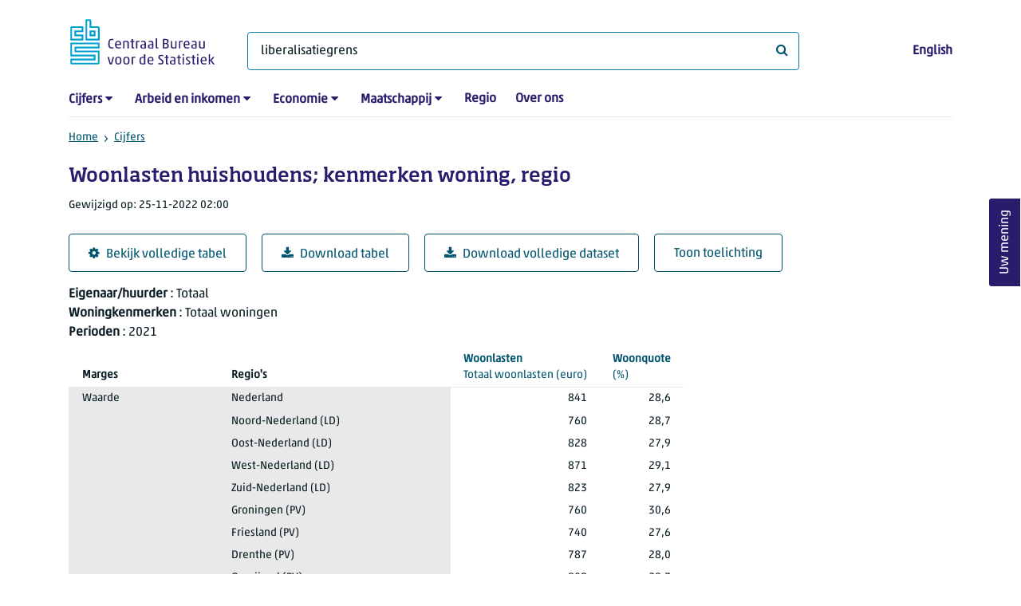

--- FILE ---
content_type: text/html; charset=utf-8
request_url: https://www.cbs.nl/nl-nl/cijfers/detail/84488NED?q=liberalisatiegrens
body_size: 136506
content:
<!doctype html>
<html lang="nl-NL" class="no-js">
<head>
    <meta charset="utf-8">
    <meta name="viewport" content="width=device-width, initial-scale=1, shrink-to-fit=no">
    <title>Woonlasten huishoudens; kenmerken woning, regio | CBS</title>
    <meta name="DCTERMS:identifier" title="XSD.anyURI" content="https://www.cbs.nl/nl-nl/cijfers/detail/84488NED?q=liberalisatiegrens" />
    <meta name="DCTERMS.title" content="Woonlasten huishoudens; kenmerken woning, regio" />
    <meta name="DCTERMS.type" title="OVERHEID.Informatietype" content="webpagina" />
    <meta name="DCTERMS.language" title="XSD.language" content="nl-NL" />
    <meta name="DCTERMS.authority" title="OVERHEID.Organisatie" content="Centraal Bureau voor de Statistiek" />
    <meta name="DCTERMS.creator" title="OVERHEID.Organisatie" content="Centraal Bureau voor de Statistiek" />
    <meta name="DCTERMS.modified" title="XSD.dateTime" content="2022-11-25T02:00:00+01:00" />
    <meta name="DCTERMS.temporal" content="" />
    <meta name="DCTERMS.spatial" title="OVERHEID.Koninkrijksdeel" content="Nederland" />
    <meta name="description" />
    <meta name="generator" content="CBS Website, Versie 1.2.0.0" />
    <meta name="keywords" content="" />
    <meta name="robots" content="" />

    <link rel="canonical" href="https://www.cbs.nl/nl-nl/cijfers/detail/84488NED" />
    <!-- prefetch dns lookups -->
    <link rel="dns-prefetch" href="//cdn.cbs.nl" />
    <link rel="dns-prefetch" href="//cdnjs.cloudflare.com" />
    <link rel="dns-prefetch" href="//code.highcharts.com" />
    <link rel="dns-prefetch" href="//cdn.jsdelivr.net" />

    <!-- preload fonts -->
    <link rel="preload" href="//cdn.cbs.nl/cdn/fonts/soho-medium.woff2" as="font" type="font/woff2" crossorigin>
    <link rel="preload" href="//cdn.cbs.nl/cdn/fonts/akko-regular.woff2" as="font" type="font/woff2" crossorigin>
    <link rel="preload" href="//cdnjs.cloudflare.com/ajax/libs/font-awesome/4.7.0/fonts/fontawesome-webfont.woff2?v=4.7.0" as="font" type="font/woff2" crossorigin>

    <link rel="apple-touch-icon" sizes="180x180" href="https://cdn.cbs.nl/cdn/images/apple-touch-icon.png">
    <link rel="icon" type="image/png" sizes="32x32" href="https://cdn.cbs.nl/cdn/images/favicon-32x32.png">
    <link rel="icon" type="image/png" sizes="16x16" href="https://cdn.cbs.nl/cdn/images/favicon-16x16.png">
    <link rel="manifest" href="https://cdn.cbs.nl/cdn/images/site.webmanifest">
    <link rel="mask-icon" href="https://cdn.cbs.nl/cdn/images/safari-pinned-tab.svg" color="#00a1cd">
    <link rel="shortcut icon prefetch" href="https://cdn.cbs.nl/cdn/images/favicon.ico">
    <link rel="me" href="https://social.overheid.nl/@CBSstatistiek">
    <meta name="msapplication-TileColor" content="#271d6c">
    <meta name="msapplication-config" content="https://cdn.cbs.nl/cdn/images/browserconfig.xml">
    <meta name="theme-color" content="#00A1CD" />
    <meta name="twitter:card" content="summary_large_image" />
    <meta name="twitter:site" content="cbs.nl" />
    <meta name="twitter:site:id" content="statistiekcbs" />
    <meta property="og:image" content="https://cdn.cbs.nl/cdn/images/cbs-ingang-heerlen.jpg" />
    <meta property="og:title" content="Woonlasten huishoudens; kenmerken woning, regio" />
    <meta property="og:type" content="website" />
    <meta property="og:url" content="https://www.cbs.nl/nl-nl/cijfers/detail/84488NED?q=liberalisatiegrens" />
    <meta property="og:locale" content="nl_NL">
    <meta property="og:site_name" content="Centraal Bureau voor de Statistiek" />
    <meta property="og:description" />
    <link rel="stylesheet" href="https://cdn.jsdelivr.net/npm/bootstrap@5.3.3/dist/css/bootstrap.min.css" integrity="sha384-QWTKZyjpPEjISv5WaRU9OFeRpok6YctnYmDr5pNlyT2bRjXh0JMhjY6hW+ALEwIH" crossorigin="anonymous">
    <link rel="stylesheet" href="https://cdnjs.cloudflare.com/ajax/libs/font-awesome/4.7.0/css/font-awesome.css" integrity="sha512-5A8nwdMOWrSz20fDsjczgUidUBR8liPYU+WymTZP1lmY9G6Oc7HlZv156XqnsgNUzTyMefFTcsFH/tnJE/+xBg==" crossorigin="anonymous" referrerpolicy="no-referrer" />
    <link rel="stylesheet" href="https://www.cbs.nl/content/css-v5/cbs.min.css" />
    <link rel="stylesheet" href="https://www.cbs.nl/content/css-v5/cbs-print.min.css" media="print" />
    <script nonce="Xe5NReuEjE/3Y8CSKzJRri3Gld0AGVR2T/Ck5K34vqY=">
        document.documentElement.classList.remove("no-js");
    </script>
    <script nonce="Xe5NReuEjE/3Y8CSKzJRri3Gld0AGVR2T/Ck5K34vqY=" src="https://cdnjs.cloudflare.com/ajax/libs/jquery/3.5.1/jquery.min.js" integrity="sha512-bLT0Qm9VnAYZDflyKcBaQ2gg0hSYNQrJ8RilYldYQ1FxQYoCLtUjuuRuZo+fjqhx/qtq/1itJ0C2ejDxltZVFg==" crossorigin="anonymous"></script>
    <noscript>
        <style nonce="Xe5NReuEjE/3Y8CSKzJRri3Gld0AGVR2T/Ck5K34vqY=">
            .collapse {
                display: block;
            }

            .highchartContainerClass, .if-collapsed {
                display: none;
            }
        </style>
    </noscript>
<script nonce="Xe5NReuEjE/3Y8CSKzJRri3Gld0AGVR2T/Ck5K34vqY=" type="text/javascript">
window.dataLayer = window.dataLayer || [];
window.dataLayer.push({
nonce: "Xe5NReuEjE/3Y8CSKzJRri3Gld0AGVR2T/Ck5K34vqY=",
"ftg_type": "informer",
"section": "dataset statline",
"sitecore_id": "84488NED",
"template_name": "Dataset detail page",
"language": "nl-NL"
});  </script>
</head>
<body class="">
    <!--PIWIK-->
<script nonce="Xe5NReuEjE/3Y8CSKzJRri3Gld0AGVR2T/Ck5K34vqY=" type="text/javascript">
(function(window, document, dataLayerName, id) {
window[dataLayerName]=window[dataLayerName]||[],window[dataLayerName].push({start:(new Date).getTime(),event:"stg.start"});var scripts=document.getElementsByTagName('script')[0],tags=document.createElement('script');
function stgCreateCookie(a,b,c){var d="";if(c){var e=new Date;e.setTime(e.getTime()+24*c*60*60*1e3),d="; expires="+e.toUTCString();f="; SameSite=Strict"}document.cookie=a+"="+b+d+"; path=/"}
var isStgDebug=(window.location.href.match("stg_debug")||document.cookie.match("stg_debug"))&&!window.location.href.match("stg_disable_debug");stgCreateCookie("stg_debug",isStgDebug?1:"",isStgDebug?14:-1);
var qP=[];dataLayerName!=="dataLayer"&&qP.push("data_layer_name="+dataLayerName),qP.push("use_secure_cookies"),isStgDebug&&qP.push("stg_debug");var qPString=qP.length>0?("?"+qP.join("&")):"";
tags.async=!0,tags.src="//cbs.containers.piwik.pro/"+id+".js"+qPString,scripts.parentNode.insertBefore(tags,scripts);
!function(a,n,i){a[n]=a[n]||{};for(var c=0;c<i.length;c++)!function(i){a[n][i]=a[n][i]||{},a[n][i].api=a[n][i].api||function(){var a=[].slice.call(arguments,0);"string"==typeof a[0]&&window[dataLayerName].push({event:n+"."+i+":"+a[0],parameters:[].slice.call(arguments,1)})}}(i[c])}(window,"ppms",["tm","cm"]);
})(window, document, 'dataLayer', '7cd61318-6d21-4775-b1b2-64ec78d416e1');
</script>

    <a class="visually-hidden-focusable" href="#main">Ga naar hoofdinhoud</a>

    
<div id="nav-header" class="container px-3">
    <nav class="navbar navbar-expand-lg flex-wrap pt-3">
        <div class="container-fluid px-0">
            <div>
                <a href="/nl-nl" title="CBS home" class="navbar-brand ms-auto pb-0">
                    <img class="d-inline-block navbar-brand-logo"  src="https://cdn.cbs.nl/icons/navigation/cbs-logo-brand-nl.svg" alt="Centraal Bureau voor de Statistiek" />
                </a>
            </div>
            <div>
                <button id="hamburger-button" type="button" class="navbar-toggler navbar-right collapsed mt-2" data-bs-toggle="collapse" data-bs-target="#nav-mainmenu" aria-expanded="false" aria-controls="nav-mainmenu">
                    <span id="hamburger-open-icon" class="ci ci-hamburger"><span class="visually-hidden">Toon navigatie menu</span></span>
                    <span id="hamburger-close-icon" class="ci ci-close d-none"><span class="visually-hidden">Sluit navigatie menu</span></span>
                </button>
            </div>
            <div id="search-bar" class="d-flex justify-content-center col-12 col-lg-8 px-0 px-lg-4 pt-3">
                <form id="navigation-search" action="/nl-nl/zoeken" class="col-12 px-0 pb-2 pt-lg-2 pb-lg-0">
                    <div class="input-group flex-fill">
                        <span id="close-search-icon" class="d-none">
                            <i class="ci ci-back mt-2" title="terug"></i>
                        </span>
                        <label for="searchfield-input" class="d-none">Waar ben je naar op zoek? </label>
                        <input id="searchfield-input" name="q" class="form-control mb-lg-0" type="search" placeholder="Waar ben je naar op zoek? " aria-label="Waar ben je naar op zoek? " value="liberalisatiegrens">
                        <button type="submit" class="search-input-icon" id="search-icon" title="Zoeken">
                            <span class="fa fa-search" aria-hidden="true"></span>
                            <span class="visually-hidden">Waar ben je naar op zoek? </span>
                        </button>
                    </div>
                </form>
            </div>
            <div class="navbar-right d-none d-lg-block ms-auto mt-lg-4">
                <a href="/en-gb/figures" lang="en" hreflang="en">English</a>
            </div>
            <div class="d-block col-12 px-0 ps-lg-0">
                <div id="nav-mainmenu" class="collapse navbar-collapse fake-modal-body ps-0 pt-3 pt-lg-4">
                    <ul id="collapsible-menu" class="navbar-nav me-auto col-12">
                                <li aria-haspopup="true" class="nav-item has-submenu pe-lg-4 collapsed" data-bs-toggle="collapse" data-bs-target="#dropdown-submenu-0" aria-expanded="false">
                                    <a href="/nl-nl/cijfers">Cijfers</a>
                                            <button type="button" aria-label="submenu Cijfers" class="d-lg-none float-end">
                                                <i class="fa fa-chevron-down pt-1"></i>
                                            </button>
                                            <ul id="dropdown-submenu-0" class="submenu dropdown-menu collapse mt-1" aria-expanded="false" data-bs-parent="#collapsible-menu">
                                                    <li class="dropdown-item">
                                                        <a href="https://opendata.cbs.nl/StatLine/">StatLine</a>
                                                    </li>
                                                    <li class="dropdown-item">
                                                        <a href="/nl-nl/cijfers/statline/vernieuwing-statline">Vernieuwing StatLine</a>
                                                    </li>
                                                    <li class="dropdown-item">
                                                        <a href="/nl-nl/cijfers/statline/info-over-statline">Info over StatLine</a>
                                                    </li>
                                                    <li class="dropdown-item">
                                                        <a href="/nl-nl/cijfers/statline/statline-voor-samenwerkingspartners">StatLine voor samenwerkingspartners</a>
                                                    </li>
                                                    <li class="dropdown-item">
                                                        <a href="/nl-nl/onze-diensten/open-data/statline-als-open-data">Open data</a>
                                                    </li>
                                                    <li class="dropdown-item">
                                                        <a href="/nl-nl/onze-diensten/maatwerk-en-microdata/publicaties/recent">Aanvullend statistisch onderzoek</a>
                                                    </li>
                                            </ul>
                                </li>
                                <li aria-haspopup="true" class="nav-item has-submenu pe-lg-4 collapsed" data-bs-toggle="collapse" data-bs-target="#dropdown-submenu-1" aria-expanded="false">
                                    <a href="/nl-nl/arbeid-en-inkomen">Arbeid en inkomen</a>
                                            <button type="button" aria-label="submenu Arbeid en inkomen" class="d-lg-none float-end">
                                                <i class="fa fa-chevron-down pt-1"></i>
                                            </button>
                                            <ul id="dropdown-submenu-1" class="submenu dropdown-menu collapse mt-1" aria-expanded="false" data-bs-parent="#collapsible-menu">
                                                    <li class="dropdown-item">
                                                        <a href="/nl-nl/arbeid-en-inkomen/arbeid-en-sociale-zekerheid">Arbeid en sociale zekerheid</a>
                                                    </li>
                                                    <li class="dropdown-item">
                                                        <a href="/nl-nl/arbeid-en-inkomen/inkomen-en-bestedingen">Inkomen en bestedingen</a>
                                                    </li>
                                            </ul>
                                </li>
                                <li aria-haspopup="true" class="nav-item has-submenu pe-lg-4 collapsed" data-bs-toggle="collapse" data-bs-target="#dropdown-submenu-2" aria-expanded="false">
                                    <a href="/nl-nl/economie">Economie</a>
                                            <button type="button" aria-label="submenu Economie" class="d-lg-none float-end">
                                                <i class="fa fa-chevron-down pt-1"></i>
                                            </button>
                                            <ul id="dropdown-submenu-2" class="submenu dropdown-menu collapse mt-1" aria-expanded="false" data-bs-parent="#collapsible-menu">
                                                    <li class="dropdown-item">
                                                        <a href="/nl-nl/economie/bedrijven">Bedrijven</a>
                                                    </li>
                                                    <li class="dropdown-item">
                                                        <a href="/nl-nl/economie/bouwen-en-wonen">Bouwen en wonen</a>
                                                    </li>
                                                    <li class="dropdown-item">
                                                        <a href="/nl-nl/economie/financiele-en-zakelijke-diensten">Financiële en zakelijke diensten</a>
                                                    </li>
                                                    <li class="dropdown-item">
                                                        <a href="/nl-nl/economie/handel-en-horeca">Handel en horeca</a>
                                                    </li>
                                                    <li class="dropdown-item">
                                                        <a href="/nl-nl/economie/industrie-en-energie">Industrie en energie</a>
                                                    </li>
                                                    <li class="dropdown-item">
                                                        <a href="/nl-nl/economie/internationale-handel">Internationale handel</a>
                                                    </li>
                                                    <li class="dropdown-item">
                                                        <a href="/nl-nl/economie/landbouw">Landbouw</a>
                                                    </li>
                                                    <li class="dropdown-item">
                                                        <a href="/nl-nl/economie/macro-economie">Macro-economie</a>
                                                    </li>
                                                    <li class="dropdown-item">
                                                        <a href="/nl-nl/economie/overheid-en-politiek">Overheid en politiek</a>
                                                    </li>
                                                    <li class="dropdown-item">
                                                        <a href="/nl-nl/economie/prijzen">Prijzen</a>
                                                    </li>
                                            </ul>
                                </li>
                                <li aria-haspopup="true" class="nav-item has-submenu pe-lg-4 collapsed" data-bs-toggle="collapse" data-bs-target="#dropdown-submenu-3" aria-expanded="false">
                                    <a href="/nl-nl/maatschappij">Maatschappij</a>
                                            <button type="button" aria-label="submenu Maatschappij" class="d-lg-none float-end">
                                                <i class="fa fa-chevron-down pt-1"></i>
                                            </button>
                                            <ul id="dropdown-submenu-3" class="submenu dropdown-menu collapse mt-1" aria-expanded="false" data-bs-parent="#collapsible-menu">
                                                    <li class="dropdown-item">
                                                        <a href="/nl-nl/maatschappij/bevolking">Bevolking</a>
                                                    </li>
                                                    <li class="dropdown-item">
                                                        <a href="/nl-nl/maatschappij/gezondheid-en-welzijn">Gezondheid en welzijn</a>
                                                    </li>
                                                    <li class="dropdown-item">
                                                        <a href="/nl-nl/maatschappij/natuur-en-milieu">Natuur en milieu</a>
                                                    </li>
                                                    <li class="dropdown-item">
                                                        <a href="/nl-nl/maatschappij/onderwijs">Onderwijs</a>
                                                    </li>
                                                    <li class="dropdown-item">
                                                        <a href="/nl-nl/maatschappij/veiligheid-en-recht">Veiligheid en recht</a>
                                                    </li>
                                                    <li class="dropdown-item">
                                                        <a href="/nl-nl/maatschappij/verkeer-en-vervoer">Verkeer en vervoer</a>
                                                    </li>
                                                    <li class="dropdown-item">
                                                        <a href="/nl-nl/maatschappij/vrije-tijd-en-cultuur">Vrije tijd en cultuur</a>
                                                    </li>
                                            </ul>
                                </li>
                                <li aria-haspopup="false" class="nav-item  pe-lg-4 collapsed" data-bs-toggle="collapse" data-bs-target="#dropdown-submenu-4" aria-expanded="false">
                                    <a href="/nl-nl/dossier/nederland-regionaal">Regio</a>
                                </li>
                                <li aria-haspopup="false" class="nav-item  pe-lg-4 collapsed" data-bs-toggle="collapse" data-bs-target="#dropdown-submenu-5" aria-expanded="false">
                                    <a href="/nl-nl/over-ons">Over ons</a>
                                </li>
                        <li class="d-lg-none nav-item">
                            <a href="/en-gb/figures" lang="en" hreflang="en">Taal: English (EN)</a>
                        </li>
                    </ul>
                </div>
            </div>
        </div>
    </nav>

    <nav aria-label="breadcrumb">
        <div class="container-fluid breadcrumb-div px-0 pt-lg-3">
            <ol class="breadcrumb d-none d-lg-flex" id="breadcrumb-desktop">
                        <li class="breadcrumb-item d-flex">
                            <a href="https://www.cbs.nl/">Home</a>
                        </li>
                        <li class="breadcrumb-item d-flex">
                                <i class="ci-chevron-right pe-2"></i>
                            <a href="https://www.cbs.nl/nl-nl/cijfers">Cijfers</a>
                        </li>
            </ol>
            <div class="d-lg-none pb-2">
                <ol class="list-unstyled mb-0" id="breadcrumb-mobile">
                    <li class="breadcrumb-item d-flex">
                        <i class="ci-chevron-left pe-2"></i>
                        <a href="https://www.cbs.nl/nl-nl/cijfers">Cijfers</a>
                    </li>
                </ol>
            </div>
        </div>
    </nav>
<script nonce="Xe5NReuEjE/3Y8CSKzJRri3Gld0AGVR2T/Ck5K34vqY=" type="application/ld+json">
{
	"@context": "https://schema.org",
	"@type": "BreadcrumbList",
	"itemListElement": [
		{"@type": "ListItem", "position":1, "name":"Home", "item":"https://www.cbs.nl/"},
		{"@type": "ListItem", "position":2, "name":"Cijfers", "item":"https://www.cbs.nl/nl-nl/cijfers"}
	]
}
</script>
</div>
    <div class="container container-content no-js">
    <div class="row pb-5">
        <main id="main" role="main" class="col-12 px-3" tabindex="-1">
            <div class="odata-table-container">
    <article>
        <header>
            <h1>Woonlasten huishoudens; kenmerken woning, regio</h1>
            <section>
                    <span class="date" data-nosnippet><time datetime="2022-11-25T02:00:00&#x2B;01:00">Gewijzigd op: 25-11-2022 02:00</time></span>
            </section>
        </header>
        <section>
            <div class="mt-4">
                <a href="https://opendata.cbs.nl/#/CBS/nl/dataset/84488NED/table?searchKeywords=liberalisatiegrens" class="btn btn-outline-dark col-10 col-lg-auto">
                    <i class="fa fa-cog" aria-hidden="true"></i>Bekijk volledige tabel
                </a>
                <button data-csv-table-id="_84488NED" class="btn btn-outline-dark col-10 col-lg-auto exportcsv" aria-label="Download tabel">
                    <i class="fa fa-download" aria-hidden="true"></i>Download tabel
                </button>
                    <a href="https://datasets.cbs.nl/CSV/CBS/nl/84488NED" class="btn btn-outline-dark col-10 col-lg-auto" download target="_blank">
                        <i class="fa fa-download" aria-hidden="true"></i>Download volledige dataset
                    </a>
                <a href="#shortTableDescription" class="btn btn-outline-dark col-10 col-lg-auto" role="button">
                    Toon toelichting
                </a>
            </div>
            <div class="table-responsive">
                <table class="table figure-table table-sm" id="_84488NED">
                    <caption>
                        <p class="title visually-hidden">Woonlasten huishoudens; kenmerken woning, regio</p>
                        <p aria-hidden="true"><span class="topic-nogroup">Eigenaar/huurder</span> : Totaal</p>
                        <p aria-hidden="true"><span class="topic-nogroup">Woningkenmerken</span> : Totaal woningen</p>
                        <p aria-hidden="true"><span class="topic-nogroup">Perioden</span> : 2021</p>
                    </caption>
                    <thead>
                        <tr>
                            <th scope="col" id="84488NED-h-0" class="p-0"><span class="visually-hidden"><span class="topic-nogroup">Eigenaar/huurder</span> </span></th>
                            <th scope="col" id="84488NED-h-1" class="p-0"><span class="visually-hidden"><span class="topic-nogroup">Woningkenmerken</span> </span></th>
                            <th scope="col" class="dimension" id="84488NED-h-2"><span class="topic-nogroup">Marges</span> </th>
                            <th scope="col" class="dimension" id="84488NED-h-3"><span class="topic-nogroup">Regio's</span> </th>
                            <th scope="col" id="84488NED-h-4" class="p-0"><span class="visually-hidden"><span class="topic-nogroup">Perioden</span> </span></th>
                            <th scope="col" id="84488NED-h-5"><a href="#TotaalWoonlasten_1"><span class="topic-group-first">Woonlasten </span><span class="topic">Totaal woonlasten</span> (euro)</a></th>
                            <th scope="col" id="84488NED-h-6"><a href="#Woonquote_4"><span class="topic-nogroup">Woonquote</span> (%)</a></th>
                        </tr>
                    </thead>
                    <tbody>
                        <tr>
                            <th scope="row" id="84488NED-r-0-0" class="p-0"><span class="visually-hidden">Totaal</span></th>
                            <th scope="row" id="84488NED-r-0-1" class="p-0"><span class="visually-hidden">Totaal woningen</span></th>
                            <th scope="row" id="84488NED-r-0-2">Waarde</th>
                            <th scope="row" id="84488NED-r-0-3">Nederland</th>
                            <th scope="row" id="84488NED-r-0-4" class="p-0"><span class="visually-hidden">2021</span></th>
                            <td headers="84488NED-r-0-0 84488NED-r-0-1 84488NED-r-0-2 84488NED-r-0-3 84488NED-r-0-4 84488NED-h-5" class="">841</td>
                            <td headers="84488NED-r-0-0 84488NED-r-0-1 84488NED-r-0-2 84488NED-r-0-3 84488NED-r-0-4 84488NED-h-6" class="">28,6</td>
                        </tr>
                        <tr>
                            <th scope="row" id="84488NED-r-1-0" class="p-0"><span class="visually-hidden">Totaal</span></th>
                            <th scope="row" id="84488NED-r-1-1" class="p-0"><span class="visually-hidden">Totaal woningen</span></th>
                            <th scope="row" id="84488NED-r-1-2"><span class="visually-hidden">Waarde</span></th>
                            <th scope="row" id="84488NED-r-1-3">Noord-Nederland (LD)</th>
                            <th scope="row" id="84488NED-r-1-4" class="p-0"><span class="visually-hidden">2021</span></th>
                            <td headers="84488NED-r-1-0 84488NED-r-1-1 84488NED-r-1-2 84488NED-r-1-3 84488NED-r-1-4 84488NED-h-5" class="">760</td>
                            <td headers="84488NED-r-1-0 84488NED-r-1-1 84488NED-r-1-2 84488NED-r-1-3 84488NED-r-1-4 84488NED-h-6" class="">28,7</td>
                        </tr>
                        <tr>
                            <th scope="row" id="84488NED-r-2-0" class="p-0"><span class="visually-hidden">Totaal</span></th>
                            <th scope="row" id="84488NED-r-2-1" class="p-0"><span class="visually-hidden">Totaal woningen</span></th>
                            <th scope="row" id="84488NED-r-2-2"><span class="visually-hidden">Waarde</span></th>
                            <th scope="row" id="84488NED-r-2-3">Oost-Nederland (LD)</th>
                            <th scope="row" id="84488NED-r-2-4" class="p-0"><span class="visually-hidden">2021</span></th>
                            <td headers="84488NED-r-2-0 84488NED-r-2-1 84488NED-r-2-2 84488NED-r-2-3 84488NED-r-2-4 84488NED-h-5" class="">828</td>
                            <td headers="84488NED-r-2-0 84488NED-r-2-1 84488NED-r-2-2 84488NED-r-2-3 84488NED-r-2-4 84488NED-h-6" class="">27,9</td>
                        </tr>
                        <tr>
                            <th scope="row" id="84488NED-r-3-0" class="p-0"><span class="visually-hidden">Totaal</span></th>
                            <th scope="row" id="84488NED-r-3-1" class="p-0"><span class="visually-hidden">Totaal woningen</span></th>
                            <th scope="row" id="84488NED-r-3-2"><span class="visually-hidden">Waarde</span></th>
                            <th scope="row" id="84488NED-r-3-3">West-Nederland (LD)</th>
                            <th scope="row" id="84488NED-r-3-4" class="p-0"><span class="visually-hidden">2021</span></th>
                            <td headers="84488NED-r-3-0 84488NED-r-3-1 84488NED-r-3-2 84488NED-r-3-3 84488NED-r-3-4 84488NED-h-5" class="">871</td>
                            <td headers="84488NED-r-3-0 84488NED-r-3-1 84488NED-r-3-2 84488NED-r-3-3 84488NED-r-3-4 84488NED-h-6" class="">29,1</td>
                        </tr>
                        <tr>
                            <th scope="row" id="84488NED-r-4-0" class="p-0"><span class="visually-hidden">Totaal</span></th>
                            <th scope="row" id="84488NED-r-4-1" class="p-0"><span class="visually-hidden">Totaal woningen</span></th>
                            <th scope="row" id="84488NED-r-4-2"><span class="visually-hidden">Waarde</span></th>
                            <th scope="row" id="84488NED-r-4-3">Zuid-Nederland (LD)</th>
                            <th scope="row" id="84488NED-r-4-4" class="p-0"><span class="visually-hidden">2021</span></th>
                            <td headers="84488NED-r-4-0 84488NED-r-4-1 84488NED-r-4-2 84488NED-r-4-3 84488NED-r-4-4 84488NED-h-5" class="">823</td>
                            <td headers="84488NED-r-4-0 84488NED-r-4-1 84488NED-r-4-2 84488NED-r-4-3 84488NED-r-4-4 84488NED-h-6" class="">27,9</td>
                        </tr>
                        <tr>
                            <th scope="row" id="84488NED-r-5-0" class="p-0"><span class="visually-hidden">Totaal</span></th>
                            <th scope="row" id="84488NED-r-5-1" class="p-0"><span class="visually-hidden">Totaal woningen</span></th>
                            <th scope="row" id="84488NED-r-5-2"><span class="visually-hidden">Waarde</span></th>
                            <th scope="row" id="84488NED-r-5-3">Groningen (PV)</th>
                            <th scope="row" id="84488NED-r-5-4" class="p-0"><span class="visually-hidden">2021</span></th>
                            <td headers="84488NED-r-5-0 84488NED-r-5-1 84488NED-r-5-2 84488NED-r-5-3 84488NED-r-5-4 84488NED-h-5" class="">760</td>
                            <td headers="84488NED-r-5-0 84488NED-r-5-1 84488NED-r-5-2 84488NED-r-5-3 84488NED-r-5-4 84488NED-h-6" class="">30,6</td>
                        </tr>
                        <tr>
                            <th scope="row" id="84488NED-r-6-0" class="p-0"><span class="visually-hidden">Totaal</span></th>
                            <th scope="row" id="84488NED-r-6-1" class="p-0"><span class="visually-hidden">Totaal woningen</span></th>
                            <th scope="row" id="84488NED-r-6-2"><span class="visually-hidden">Waarde</span></th>
                            <th scope="row" id="84488NED-r-6-3">Friesland (PV)</th>
                            <th scope="row" id="84488NED-r-6-4" class="p-0"><span class="visually-hidden">2021</span></th>
                            <td headers="84488NED-r-6-0 84488NED-r-6-1 84488NED-r-6-2 84488NED-r-6-3 84488NED-r-6-4 84488NED-h-5" class="">740</td>
                            <td headers="84488NED-r-6-0 84488NED-r-6-1 84488NED-r-6-2 84488NED-r-6-3 84488NED-r-6-4 84488NED-h-6" class="">27,6</td>
                        </tr>
                        <tr>
                            <th scope="row" id="84488NED-r-7-0" class="p-0"><span class="visually-hidden">Totaal</span></th>
                            <th scope="row" id="84488NED-r-7-1" class="p-0"><span class="visually-hidden">Totaal woningen</span></th>
                            <th scope="row" id="84488NED-r-7-2"><span class="visually-hidden">Waarde</span></th>
                            <th scope="row" id="84488NED-r-7-3">Drenthe (PV)</th>
                            <th scope="row" id="84488NED-r-7-4" class="p-0"><span class="visually-hidden">2021</span></th>
                            <td headers="84488NED-r-7-0 84488NED-r-7-1 84488NED-r-7-2 84488NED-r-7-3 84488NED-r-7-4 84488NED-h-5" class="">787</td>
                            <td headers="84488NED-r-7-0 84488NED-r-7-1 84488NED-r-7-2 84488NED-r-7-3 84488NED-r-7-4 84488NED-h-6" class="">28,0</td>
                        </tr>
                        <tr>
                            <th scope="row" id="84488NED-r-8-0" class="p-0"><span class="visually-hidden">Totaal</span></th>
                            <th scope="row" id="84488NED-r-8-1" class="p-0"><span class="visually-hidden">Totaal woningen</span></th>
                            <th scope="row" id="84488NED-r-8-2"><span class="visually-hidden">Waarde</span></th>
                            <th scope="row" id="84488NED-r-8-3">Overijssel (PV)</th>
                            <th scope="row" id="84488NED-r-8-4" class="p-0"><span class="visually-hidden">2021</span></th>
                            <td headers="84488NED-r-8-0 84488NED-r-8-1 84488NED-r-8-2 84488NED-r-8-3 84488NED-r-8-4 84488NED-h-5" class="">809</td>
                            <td headers="84488NED-r-8-0 84488NED-r-8-1 84488NED-r-8-2 84488NED-r-8-3 84488NED-r-8-4 84488NED-h-6" class="">28,3</td>
                        </tr>
                        <tr>
                            <th scope="row" id="84488NED-r-9-0" class="p-0"><span class="visually-hidden">Totaal</span></th>
                            <th scope="row" id="84488NED-r-9-1" class="p-0"><span class="visually-hidden">Totaal woningen</span></th>
                            <th scope="row" id="84488NED-r-9-2"><span class="visually-hidden">Waarde</span></th>
                            <th scope="row" id="84488NED-r-9-3">Flevoland (PV)</th>
                            <th scope="row" id="84488NED-r-9-4" class="p-0"><span class="visually-hidden">2021</span></th>
                            <td headers="84488NED-r-9-0 84488NED-r-9-1 84488NED-r-9-2 84488NED-r-9-3 84488NED-r-9-4 84488NED-h-5" class="">815</td>
                            <td headers="84488NED-r-9-0 84488NED-r-9-1 84488NED-r-9-2 84488NED-r-9-3 84488NED-r-9-4 84488NED-h-6" class="">27,1</td>
                        </tr>
                        <tr>
                            <th scope="row" id="84488NED-r-10-0" class="p-0"><span class="visually-hidden">Totaal</span></th>
                            <th scope="row" id="84488NED-r-10-1" class="p-0"><span class="visually-hidden">Totaal woningen</span></th>
                            <th scope="row" id="84488NED-r-10-2"><span class="visually-hidden">Waarde</span></th>
                            <th scope="row" id="84488NED-r-10-3">Gelderland (PV)</th>
                            <th scope="row" id="84488NED-r-10-4" class="p-0"><span class="visually-hidden">2021</span></th>
                            <td headers="84488NED-r-10-0 84488NED-r-10-1 84488NED-r-10-2 84488NED-r-10-3 84488NED-r-10-4 84488NED-h-5" class="">841</td>
                            <td headers="84488NED-r-10-0 84488NED-r-10-1 84488NED-r-10-2 84488NED-r-10-3 84488NED-r-10-4 84488NED-h-6" class="">27,8</td>
                        </tr>
                        <tr>
                            <th scope="row" id="84488NED-r-11-0" class="p-0"><span class="visually-hidden">Totaal</span></th>
                            <th scope="row" id="84488NED-r-11-1" class="p-0"><span class="visually-hidden">Totaal woningen</span></th>
                            <th scope="row" id="84488NED-r-11-2"><span class="visually-hidden">Waarde</span></th>
                            <th scope="row" id="84488NED-r-11-3">Utrecht (PV)</th>
                            <th scope="row" id="84488NED-r-11-4" class="p-0"><span class="visually-hidden">2021</span></th>
                            <td headers="84488NED-r-11-0 84488NED-r-11-1 84488NED-r-11-2 84488NED-r-11-3 84488NED-r-11-4 84488NED-h-5" class="">896</td>
                            <td headers="84488NED-r-11-0 84488NED-r-11-1 84488NED-r-11-2 84488NED-r-11-3 84488NED-r-11-4 84488NED-h-6" class="">27,9</td>
                        </tr>
                        <tr>
                            <th scope="row" id="84488NED-r-12-0" class="p-0"><span class="visually-hidden">Totaal</span></th>
                            <th scope="row" id="84488NED-r-12-1" class="p-0"><span class="visually-hidden">Totaal woningen</span></th>
                            <th scope="row" id="84488NED-r-12-2"><span class="visually-hidden">Waarde</span></th>
                            <th scope="row" id="84488NED-r-12-3">Noord-Holland (PV)</th>
                            <th scope="row" id="84488NED-r-12-4" class="p-0"><span class="visually-hidden">2021</span></th>
                            <td headers="84488NED-r-12-0 84488NED-r-12-1 84488NED-r-12-2 84488NED-r-12-3 84488NED-r-12-4 84488NED-h-5" class="">908</td>
                            <td headers="84488NED-r-12-0 84488NED-r-12-1 84488NED-r-12-2 84488NED-r-12-3 84488NED-r-12-4 84488NED-h-6" class="">30,3</td>
                        </tr>
                        <tr>
                            <th scope="row" id="84488NED-r-13-0" class="p-0"><span class="visually-hidden">Totaal</span></th>
                            <th scope="row" id="84488NED-r-13-1" class="p-0"><span class="visually-hidden">Totaal woningen</span></th>
                            <th scope="row" id="84488NED-r-13-2"><span class="visually-hidden">Waarde</span></th>
                            <th scope="row" id="84488NED-r-13-3">Zuid-Holland (PV)</th>
                            <th scope="row" id="84488NED-r-13-4" class="p-0"><span class="visually-hidden">2021</span></th>
                            <td headers="84488NED-r-13-0 84488NED-r-13-1 84488NED-r-13-2 84488NED-r-13-3 84488NED-r-13-4 84488NED-h-5" class="">845</td>
                            <td headers="84488NED-r-13-0 84488NED-r-13-1 84488NED-r-13-2 84488NED-r-13-3 84488NED-r-13-4 84488NED-h-6" class="">28,8</td>
                        </tr>
                        <tr>
                            <th scope="row" id="84488NED-r-14-0" class="p-0"><span class="visually-hidden">Totaal</span></th>
                            <th scope="row" id="84488NED-r-14-1" class="p-0"><span class="visually-hidden">Totaal woningen</span></th>
                            <th scope="row" id="84488NED-r-14-2"><span class="visually-hidden">Waarde</span></th>
                            <th scope="row" id="84488NED-r-14-3">Zeeland (PV)</th>
                            <th scope="row" id="84488NED-r-14-4" class="p-0"><span class="visually-hidden">2021</span></th>
                            <td headers="84488NED-r-14-0 84488NED-r-14-1 84488NED-r-14-2 84488NED-r-14-3 84488NED-r-14-4 84488NED-h-5" class="">757</td>
                            <td headers="84488NED-r-14-0 84488NED-r-14-1 84488NED-r-14-2 84488NED-r-14-3 84488NED-r-14-4 84488NED-h-6" class="">26,7</td>
                        </tr>
                        <tr>
                            <th scope="row" id="84488NED-r-15-0" class="p-0"><span class="visually-hidden">Totaal</span></th>
                            <th scope="row" id="84488NED-r-15-1" class="p-0"><span class="visually-hidden">Totaal woningen</span></th>
                            <th scope="row" id="84488NED-r-15-2"><span class="visually-hidden">Waarde</span></th>
                            <th scope="row" id="84488NED-r-15-3">Noord-Brabant (PV)</th>
                            <th scope="row" id="84488NED-r-15-4" class="p-0"><span class="visually-hidden">2021</span></th>
                            <td headers="84488NED-r-15-0 84488NED-r-15-1 84488NED-r-15-2 84488NED-r-15-3 84488NED-r-15-4 84488NED-h-5" class="">845</td>
                            <td headers="84488NED-r-15-0 84488NED-r-15-1 84488NED-r-15-2 84488NED-r-15-3 84488NED-r-15-4 84488NED-h-6" class="">27,9</td>
                        </tr>
                        <tr>
                            <th scope="row" id="84488NED-r-16-0" class="p-0"><span class="visually-hidden">Totaal</span></th>
                            <th scope="row" id="84488NED-r-16-1" class="p-0"><span class="visually-hidden">Totaal woningen</span></th>
                            <th scope="row" id="84488NED-r-16-2"><span class="visually-hidden">Waarde</span></th>
                            <th scope="row" id="84488NED-r-16-3">Limburg (PV)</th>
                            <th scope="row" id="84488NED-r-16-4" class="p-0"><span class="visually-hidden">2021</span></th>
                            <td headers="84488NED-r-16-0 84488NED-r-16-1 84488NED-r-16-2 84488NED-r-16-3 84488NED-r-16-4 84488NED-h-5" class="">775</td>
                            <td headers="84488NED-r-16-0 84488NED-r-16-1 84488NED-r-16-2 84488NED-r-16-3 84488NED-r-16-4 84488NED-h-6" class="">28,1</td>
                        </tr>
                        <tr>
                            <th scope="row" id="84488NED-r-17-0" class="p-0"><span class="visually-hidden">Totaal</span></th>
                            <th scope="row" id="84488NED-r-17-1" class="p-0"><span class="visually-hidden">Totaal woningen</span></th>
                            <th scope="row" id="84488NED-r-17-2"><span class="visually-hidden">Waarde</span></th>
                            <th scope="row" id="84488NED-r-17-3">Oost-Groningen (CR)</th>
                            <th scope="row" id="84488NED-r-17-4" class="p-0"><span class="visually-hidden">2021</span></th>
                            <td headers="84488NED-r-17-0 84488NED-r-17-1 84488NED-r-17-2 84488NED-r-17-3 84488NED-r-17-4 84488NED-h-5" class="">744</td>
                            <td headers="84488NED-r-17-0 84488NED-r-17-1 84488NED-r-17-2 84488NED-r-17-3 84488NED-r-17-4 84488NED-h-6" class="">29,0</td>
                        </tr>
                        <tr>
                            <th scope="row" id="84488NED-r-18-0" class="p-0"><span class="visually-hidden">Totaal</span></th>
                            <th scope="row" id="84488NED-r-18-1" class="p-0"><span class="visually-hidden">Totaal woningen</span></th>
                            <th scope="row" id="84488NED-r-18-2"><span class="visually-hidden">Waarde</span></th>
                            <th scope="row" id="84488NED-r-18-3">Delfzijl en omgeving (CR)</th>
                            <th scope="row" id="84488NED-r-18-4" class="p-0"><span class="visually-hidden">2021</span></th>
                            <td headers="84488NED-r-18-0 84488NED-r-18-1 84488NED-r-18-2 84488NED-r-18-3 84488NED-r-18-4 84488NED-h-5" class="">719</td>
                            <td headers="84488NED-r-18-0 84488NED-r-18-1 84488NED-r-18-2 84488NED-r-18-3 84488NED-r-18-4 84488NED-h-6" class="">29,4</td>
                        </tr>
                        <tr>
                            <th scope="row" id="84488NED-r-19-0" class="p-0"><span class="visually-hidden">Totaal</span></th>
                            <th scope="row" id="84488NED-r-19-1" class="p-0"><span class="visually-hidden">Totaal woningen</span></th>
                            <th scope="row" id="84488NED-r-19-2"><span class="visually-hidden">Waarde</span></th>
                            <th scope="row" id="84488NED-r-19-3">Overig Groningen (CR)</th>
                            <th scope="row" id="84488NED-r-19-4" class="p-0"><span class="visually-hidden">2021</span></th>
                            <td headers="84488NED-r-19-0 84488NED-r-19-1 84488NED-r-19-2 84488NED-r-19-3 84488NED-r-19-4 84488NED-h-5" class="">769</td>
                            <td headers="84488NED-r-19-0 84488NED-r-19-1 84488NED-r-19-2 84488NED-r-19-3 84488NED-r-19-4 84488NED-h-6" class="">31,2</td>
                        </tr>
                        <tr>
                            <th scope="row" id="84488NED-r-20-0" class="p-0"><span class="visually-hidden">Totaal</span></th>
                            <th scope="row" id="84488NED-r-20-1" class="p-0"><span class="visually-hidden">Totaal woningen</span></th>
                            <th scope="row" id="84488NED-r-20-2"><span class="visually-hidden">Waarde</span></th>
                            <th scope="row" id="84488NED-r-20-3">Noord-Friesland (CR)</th>
                            <th scope="row" id="84488NED-r-20-4" class="p-0"><span class="visually-hidden">2021</span></th>
                            <td headers="84488NED-r-20-0 84488NED-r-20-1 84488NED-r-20-2 84488NED-r-20-3 84488NED-r-20-4 84488NED-h-5" class="">734</td>
                            <td headers="84488NED-r-20-0 84488NED-r-20-1 84488NED-r-20-2 84488NED-r-20-3 84488NED-r-20-4 84488NED-h-6" class="">28,2</td>
                        </tr>
                        <tr>
                            <th scope="row" id="84488NED-r-21-0" class="p-0"><span class="visually-hidden">Totaal</span></th>
                            <th scope="row" id="84488NED-r-21-1" class="p-0"><span class="visually-hidden">Totaal woningen</span></th>
                            <th scope="row" id="84488NED-r-21-2"><span class="visually-hidden">Waarde</span></th>
                            <th scope="row" id="84488NED-r-21-3">Zuidwest-Friesland (CR)</th>
                            <th scope="row" id="84488NED-r-21-4" class="p-0"><span class="visually-hidden">2021</span></th>
                            <td headers="84488NED-r-21-0 84488NED-r-21-1 84488NED-r-21-2 84488NED-r-21-3 84488NED-r-21-4 84488NED-h-5" class="">726</td>
                            <td headers="84488NED-r-21-0 84488NED-r-21-1 84488NED-r-21-2 84488NED-r-21-3 84488NED-r-21-4 84488NED-h-6" class="">26,0</td>
                        </tr>
                        <tr>
                            <th scope="row" id="84488NED-r-22-0" class="p-0"><span class="visually-hidden">Totaal</span></th>
                            <th scope="row" id="84488NED-r-22-1" class="p-0"><span class="visually-hidden">Totaal woningen</span></th>
                            <th scope="row" id="84488NED-r-22-2"><span class="visually-hidden">Waarde</span></th>
                            <th scope="row" id="84488NED-r-22-3">Zuidoost-Friesland (CR)</th>
                            <th scope="row" id="84488NED-r-22-4" class="p-0"><span class="visually-hidden">2021</span></th>
                            <td headers="84488NED-r-22-0 84488NED-r-22-1 84488NED-r-22-2 84488NED-r-22-3 84488NED-r-22-4 84488NED-h-5" class="">761</td>
                            <td headers="84488NED-r-22-0 84488NED-r-22-1 84488NED-r-22-2 84488NED-r-22-3 84488NED-r-22-4 84488NED-h-6" class="">27,8</td>
                        </tr>
                        <tr>
                            <th scope="row" id="84488NED-r-23-0" class="p-0"><span class="visually-hidden">Totaal</span></th>
                            <th scope="row" id="84488NED-r-23-1" class="p-0"><span class="visually-hidden">Totaal woningen</span></th>
                            <th scope="row" id="84488NED-r-23-2"><span class="visually-hidden">Waarde</span></th>
                            <th scope="row" id="84488NED-r-23-3">Noord-Drenthe (CR)</th>
                            <th scope="row" id="84488NED-r-23-4" class="p-0"><span class="visually-hidden">2021</span></th>
                            <td headers="84488NED-r-23-0 84488NED-r-23-1 84488NED-r-23-2 84488NED-r-23-3 84488NED-r-23-4 84488NED-h-5" class="">809</td>
                            <td headers="84488NED-r-23-0 84488NED-r-23-1 84488NED-r-23-2 84488NED-r-23-3 84488NED-r-23-4 84488NED-h-6" class="">28,0</td>
                        </tr>
                        <tr>
                            <th scope="row" id="84488NED-r-24-0" class="p-0"><span class="visually-hidden">Totaal</span></th>
                            <th scope="row" id="84488NED-r-24-1" class="p-0"><span class="visually-hidden">Totaal woningen</span></th>
                            <th scope="row" id="84488NED-r-24-2"><span class="visually-hidden">Waarde</span></th>
                            <th scope="row" id="84488NED-r-24-3">Zuidoost-Drenthe (CR)</th>
                            <th scope="row" id="84488NED-r-24-4" class="p-0"><span class="visually-hidden">2021</span></th>
                            <td headers="84488NED-r-24-0 84488NED-r-24-1 84488NED-r-24-2 84488NED-r-24-3 84488NED-r-24-4 84488NED-h-5" class="">756</td>
                            <td headers="84488NED-r-24-0 84488NED-r-24-1 84488NED-r-24-2 84488NED-r-24-3 84488NED-r-24-4 84488NED-h-6" class="">27,9</td>
                        </tr>
                        <tr>
                            <th scope="row" id="84488NED-r-25-0" class="p-0"><span class="visually-hidden">Totaal</span></th>
                            <th scope="row" id="84488NED-r-25-1" class="p-0"><span class="visually-hidden">Totaal woningen</span></th>
                            <th scope="row" id="84488NED-r-25-2"><span class="visually-hidden">Waarde</span></th>
                            <th scope="row" id="84488NED-r-25-3">Zuidwest-Drenthe (CR)</th>
                            <th scope="row" id="84488NED-r-25-4" class="p-0"><span class="visually-hidden">2021</span></th>
                            <td headers="84488NED-r-25-0 84488NED-r-25-1 84488NED-r-25-2 84488NED-r-25-3 84488NED-r-25-4 84488NED-h-5" class="">792</td>
                            <td headers="84488NED-r-25-0 84488NED-r-25-1 84488NED-r-25-2 84488NED-r-25-3 84488NED-r-25-4 84488NED-h-6" class="">27,9</td>
                        </tr>
                        <tr>
                            <th scope="row" id="84488NED-r-26-0" class="p-0"><span class="visually-hidden">Totaal</span></th>
                            <th scope="row" id="84488NED-r-26-1" class="p-0"><span class="visually-hidden">Totaal woningen</span></th>
                            <th scope="row" id="84488NED-r-26-2"><span class="visually-hidden">Waarde</span></th>
                            <th scope="row" id="84488NED-r-26-3">Noord-Overijssel (CR)</th>
                            <th scope="row" id="84488NED-r-26-4" class="p-0"><span class="visually-hidden">2021</span></th>
                            <td headers="84488NED-r-26-0 84488NED-r-26-1 84488NED-r-26-2 84488NED-r-26-3 84488NED-r-26-4 84488NED-h-5" class="">813</td>
                            <td headers="84488NED-r-26-0 84488NED-r-26-1 84488NED-r-26-2 84488NED-r-26-3 84488NED-r-26-4 84488NED-h-6" class="">27,3</td>
                        </tr>
                        <tr>
                            <th scope="row" id="84488NED-r-27-0" class="p-0"><span class="visually-hidden">Totaal</span></th>
                            <th scope="row" id="84488NED-r-27-1" class="p-0"><span class="visually-hidden">Totaal woningen</span></th>
                            <th scope="row" id="84488NED-r-27-2"><span class="visually-hidden">Waarde</span></th>
                            <th scope="row" id="84488NED-r-27-3">Zuidwest-Overijssel (CR)</th>
                            <th scope="row" id="84488NED-r-27-4" class="p-0"><span class="visually-hidden">2021</span></th>
                            <td headers="84488NED-r-27-0 84488NED-r-27-1 84488NED-r-27-2 84488NED-r-27-3 84488NED-r-27-4 84488NED-h-5" class="">790</td>
                            <td headers="84488NED-r-27-0 84488NED-r-27-1 84488NED-r-27-2 84488NED-r-27-3 84488NED-r-27-4 84488NED-h-6" class="">27,7</td>
                        </tr>
                        <tr>
                            <th scope="row" id="84488NED-r-28-0" class="p-0"><span class="visually-hidden">Totaal</span></th>
                            <th scope="row" id="84488NED-r-28-1" class="p-0"><span class="visually-hidden">Totaal woningen</span></th>
                            <th scope="row" id="84488NED-r-28-2"><span class="visually-hidden">Waarde</span></th>
                            <th scope="row" id="84488NED-r-28-3">Twente (CR)</th>
                            <th scope="row" id="84488NED-r-28-4" class="p-0"><span class="visually-hidden">2021</span></th>
                            <td headers="84488NED-r-28-0 84488NED-r-28-1 84488NED-r-28-2 84488NED-r-28-3 84488NED-r-28-4 84488NED-h-5" class="">811</td>
                            <td headers="84488NED-r-28-0 84488NED-r-28-1 84488NED-r-28-2 84488NED-r-28-3 84488NED-r-28-4 84488NED-h-6" class="">29,0</td>
                        </tr>
                        <tr>
                            <th scope="row" id="84488NED-r-29-0" class="p-0"><span class="visually-hidden">Totaal</span></th>
                            <th scope="row" id="84488NED-r-29-1" class="p-0"><span class="visually-hidden">Totaal woningen</span></th>
                            <th scope="row" id="84488NED-r-29-2"><span class="visually-hidden">Waarde</span></th>
                            <th scope="row" id="84488NED-r-29-3">Veluwe (CR)</th>
                            <th scope="row" id="84488NED-r-29-4" class="p-0"><span class="visually-hidden">2021</span></th>
                            <td headers="84488NED-r-29-0 84488NED-r-29-1 84488NED-r-29-2 84488NED-r-29-3 84488NED-r-29-4 84488NED-h-5" class="">868</td>
                            <td headers="84488NED-r-29-0 84488NED-r-29-1 84488NED-r-29-2 84488NED-r-29-3 84488NED-r-29-4 84488NED-h-6" class="">27,5</td>
                        </tr>
                        <tr>
                            <th scope="row" id="84488NED-r-30-0" class="p-0"><span class="visually-hidden">Totaal</span></th>
                            <th scope="row" id="84488NED-r-30-1" class="p-0"><span class="visually-hidden">Totaal woningen</span></th>
                            <th scope="row" id="84488NED-r-30-2"><span class="visually-hidden">Waarde</span></th>
                            <th scope="row" id="84488NED-r-30-3">Achterhoek (CR)</th>
                            <th scope="row" id="84488NED-r-30-4" class="p-0"><span class="visually-hidden">2021</span></th>
                            <td headers="84488NED-r-30-0 84488NED-r-30-1 84488NED-r-30-2 84488NED-r-30-3 84488NED-r-30-4 84488NED-h-5" class="">832</td>
                            <td headers="84488NED-r-30-0 84488NED-r-30-1 84488NED-r-30-2 84488NED-r-30-3 84488NED-r-30-4 84488NED-h-6" class="">27,3</td>
                        </tr>
                        <tr>
                            <th scope="row" id="84488NED-r-31-0" class="p-0"><span class="visually-hidden">Totaal</span></th>
                            <th scope="row" id="84488NED-r-31-1" class="p-0"><span class="visually-hidden">Totaal woningen</span></th>
                            <th scope="row" id="84488NED-r-31-2"><span class="visually-hidden">Waarde</span></th>
                            <th scope="row" id="84488NED-r-31-3">Arnhem/Nijmegen (CR)</th>
                            <th scope="row" id="84488NED-r-31-4" class="p-0"><span class="visually-hidden">2021</span></th>
                            <td headers="84488NED-r-31-0 84488NED-r-31-1 84488NED-r-31-2 84488NED-r-31-3 84488NED-r-31-4 84488NED-h-5" class="">815</td>
                            <td headers="84488NED-r-31-0 84488NED-r-31-1 84488NED-r-31-2 84488NED-r-31-3 84488NED-r-31-4 84488NED-h-6" class="">28,3</td>
                        </tr>
                        <tr>
                            <th scope="row" id="84488NED-r-32-0" class="p-0"><span class="visually-hidden">Totaal</span></th>
                            <th scope="row" id="84488NED-r-32-1" class="p-0"><span class="visually-hidden">Totaal woningen</span></th>
                            <th scope="row" id="84488NED-r-32-2"><span class="visually-hidden">Waarde</span></th>
                            <th scope="row" id="84488NED-r-32-3">Zuidwest-Gelderland (CR)</th>
                            <th scope="row" id="84488NED-r-32-4" class="p-0"><span class="visually-hidden">2021</span></th>
                            <td headers="84488NED-r-32-0 84488NED-r-32-1 84488NED-r-32-2 84488NED-r-32-3 84488NED-r-32-4 84488NED-h-5" class="">865</td>
                            <td headers="84488NED-r-32-0 84488NED-r-32-1 84488NED-r-32-2 84488NED-r-32-3 84488NED-r-32-4 84488NED-h-6" class="">27,8</td>
                        </tr>
                        <tr>
                            <th scope="row" id="84488NED-r-33-0" class="p-0"><span class="visually-hidden">Totaal</span></th>
                            <th scope="row" id="84488NED-r-33-1" class="p-0"><span class="visually-hidden">Totaal woningen</span></th>
                            <th scope="row" id="84488NED-r-33-2"><span class="visually-hidden">Waarde</span></th>
                            <th scope="row" id="84488NED-r-33-3">Utrecht (CR)</th>
                            <th scope="row" id="84488NED-r-33-4" class="p-0"><span class="visually-hidden">2021</span></th>
                            <td headers="84488NED-r-33-0 84488NED-r-33-1 84488NED-r-33-2 84488NED-r-33-3 84488NED-r-33-4 84488NED-h-5" class="">896</td>
                            <td headers="84488NED-r-33-0 84488NED-r-33-1 84488NED-r-33-2 84488NED-r-33-3 84488NED-r-33-4 84488NED-h-6" class="">27,9</td>
                        </tr>
                        <tr>
                            <th scope="row" id="84488NED-r-34-0" class="p-0"><span class="visually-hidden">Totaal</span></th>
                            <th scope="row" id="84488NED-r-34-1" class="p-0"><span class="visually-hidden">Totaal woningen</span></th>
                            <th scope="row" id="84488NED-r-34-2"><span class="visually-hidden">Waarde</span></th>
                            <th scope="row" id="84488NED-r-34-3">Kop van Noord-Holland (CR)</th>
                            <th scope="row" id="84488NED-r-34-4" class="p-0"><span class="visually-hidden">2021</span></th>
                            <td headers="84488NED-r-34-0 84488NED-r-34-1 84488NED-r-34-2 84488NED-r-34-3 84488NED-r-34-4 84488NED-h-5" class="">785</td>
                            <td headers="84488NED-r-34-0 84488NED-r-34-1 84488NED-r-34-2 84488NED-r-34-3 84488NED-r-34-4 84488NED-h-6" class="">26,2</td>
                        </tr>
                        <tr>
                            <th scope="row" id="84488NED-r-35-0" class="p-0"><span class="visually-hidden">Totaal</span></th>
                            <th scope="row" id="84488NED-r-35-1" class="p-0"><span class="visually-hidden">Totaal woningen</span></th>
                            <th scope="row" id="84488NED-r-35-2"><span class="visually-hidden">Waarde</span></th>
                            <th scope="row" id="84488NED-r-35-3">Alkmaar en omgeving (CR)</th>
                            <th scope="row" id="84488NED-r-35-4" class="p-0"><span class="visually-hidden">2021</span></th>
                            <td headers="84488NED-r-35-0 84488NED-r-35-1 84488NED-r-35-2 84488NED-r-35-3 84488NED-r-35-4 84488NED-h-5" class="">866</td>
                            <td headers="84488NED-r-35-0 84488NED-r-35-1 84488NED-r-35-2 84488NED-r-35-3 84488NED-r-35-4 84488NED-h-6" class="">27,8</td>
                        </tr>
                        <tr>
                            <th scope="row" id="84488NED-r-36-0" class="p-0"><span class="visually-hidden">Totaal</span></th>
                            <th scope="row" id="84488NED-r-36-1" class="p-0"><span class="visually-hidden">Totaal woningen</span></th>
                            <th scope="row" id="84488NED-r-36-2"><span class="visually-hidden">Waarde</span></th>
                            <th scope="row" id="84488NED-r-36-3">IJmond (CR)</th>
                            <th scope="row" id="84488NED-r-36-4" class="p-0"><span class="visually-hidden">2021</span></th>
                            <td headers="84488NED-r-36-0 84488NED-r-36-1 84488NED-r-36-2 84488NED-r-36-3 84488NED-r-36-4 84488NED-h-5" class="">828</td>
                            <td headers="84488NED-r-36-0 84488NED-r-36-1 84488NED-r-36-2 84488NED-r-36-3 84488NED-r-36-4 84488NED-h-6" class="">27,5</td>
                        </tr>
                        <tr>
                            <th scope="row" id="84488NED-r-37-0" class="p-0"><span class="visually-hidden">Totaal</span></th>
                            <th scope="row" id="84488NED-r-37-1" class="p-0"><span class="visually-hidden">Totaal woningen</span></th>
                            <th scope="row" id="84488NED-r-37-2"><span class="visually-hidden">Waarde</span></th>
                            <th scope="row" id="84488NED-r-37-3">Agglomeratie Haarlem (CR)</th>
                            <th scope="row" id="84488NED-r-37-4" class="p-0"><span class="visually-hidden">2021</span></th>
                            <td headers="84488NED-r-37-0 84488NED-r-37-1 84488NED-r-37-2 84488NED-r-37-3 84488NED-r-37-4 84488NED-h-5" class="">1.005</td>
                            <td headers="84488NED-r-37-0 84488NED-r-37-1 84488NED-r-37-2 84488NED-r-37-3 84488NED-r-37-4 84488NED-h-6" class="">29,1</td>
                        </tr>
                        <tr>
                            <th scope="row" id="84488NED-r-38-0" class="p-0"><span class="visually-hidden">Totaal</span></th>
                            <th scope="row" id="84488NED-r-38-1" class="p-0"><span class="visually-hidden">Totaal woningen</span></th>
                            <th scope="row" id="84488NED-r-38-2"><span class="visually-hidden">Waarde</span></th>
                            <th scope="row" id="84488NED-r-38-3">Zaanstreek (CR)</th>
                            <th scope="row" id="84488NED-r-38-4" class="p-0"><span class="visually-hidden">2021</span></th>
                            <td headers="84488NED-r-38-0 84488NED-r-38-1 84488NED-r-38-2 84488NED-r-38-3 84488NED-r-38-4 84488NED-h-5" class="">874</td>
                            <td headers="84488NED-r-38-0 84488NED-r-38-1 84488NED-r-38-2 84488NED-r-38-3 84488NED-r-38-4 84488NED-h-6" class="">29,1</td>
                        </tr>
                        <tr>
                            <th scope="row" id="84488NED-r-39-0" class="p-0"><span class="visually-hidden">Totaal</span></th>
                            <th scope="row" id="84488NED-r-39-1" class="p-0"><span class="visually-hidden">Totaal woningen</span></th>
                            <th scope="row" id="84488NED-r-39-2"><span class="visually-hidden">Waarde</span></th>
                            <th scope="row" id="84488NED-r-39-3">Groot-Amsterdam (CR)</th>
                            <th scope="row" id="84488NED-r-39-4" class="p-0"><span class="visually-hidden">2021</span></th>
                            <td headers="84488NED-r-39-0 84488NED-r-39-1 84488NED-r-39-2 84488NED-r-39-3 84488NED-r-39-4 84488NED-h-5" class="">923</td>
                            <td headers="84488NED-r-39-0 84488NED-r-39-1 84488NED-r-39-2 84488NED-r-39-3 84488NED-r-39-4 84488NED-h-6" class="">32,4</td>
                        </tr>
                        <tr>
                            <th scope="row" id="84488NED-r-40-0" class="p-0"><span class="visually-hidden">Totaal</span></th>
                            <th scope="row" id="84488NED-r-40-1" class="p-0"><span class="visually-hidden">Totaal woningen</span></th>
                            <th scope="row" id="84488NED-r-40-2"><span class="visually-hidden">Waarde</span></th>
                            <th scope="row" id="84488NED-r-40-3">Het Gooi en Vechtstreek (CR)</th>
                            <th scope="row" id="84488NED-r-40-4" class="p-0"><span class="visually-hidden">2021</span></th>
                            <td headers="84488NED-r-40-0 84488NED-r-40-1 84488NED-r-40-2 84488NED-r-40-3 84488NED-r-40-4 84488NED-h-5" class="">1.027</td>
                            <td headers="84488NED-r-40-0 84488NED-r-40-1 84488NED-r-40-2 84488NED-r-40-3 84488NED-r-40-4 84488NED-h-6" class="">30,5</td>
                        </tr>
                        <tr>
                            <th scope="row" id="84488NED-r-41-0" class="p-0"><span class="visually-hidden">Totaal</span></th>
                            <th scope="row" id="84488NED-r-41-1" class="p-0"><span class="visually-hidden">Totaal woningen</span></th>
                            <th scope="row" id="84488NED-r-41-2"><span class="visually-hidden">Waarde</span></th>
                            <th scope="row" id="84488NED-r-41-3">Agglomeratie Leiden en Bollenstreek (CR)</th>
                            <th scope="row" id="84488NED-r-41-4" class="p-0"><span class="visually-hidden">2021</span></th>
                            <td headers="84488NED-r-41-0 84488NED-r-41-1 84488NED-r-41-2 84488NED-r-41-3 84488NED-r-41-4 84488NED-h-5" class="">879</td>
                            <td headers="84488NED-r-41-0 84488NED-r-41-1 84488NED-r-41-2 84488NED-r-41-3 84488NED-r-41-4 84488NED-h-6" class="">28,5</td>
                        </tr>
                        <tr>
                            <th scope="row" id="84488NED-r-42-0" class="p-0"><span class="visually-hidden">Totaal</span></th>
                            <th scope="row" id="84488NED-r-42-1" class="p-0"><span class="visually-hidden">Totaal woningen</span></th>
                            <th scope="row" id="84488NED-r-42-2"><span class="visually-hidden">Waarde</span></th>
                            <th scope="row" id="84488NED-r-42-3">Agglomeratie 's-Gravenhage (CR)</th>
                            <th scope="row" id="84488NED-r-42-4" class="p-0"><span class="visually-hidden">2021</span></th>
                            <td headers="84488NED-r-42-0 84488NED-r-42-1 84488NED-r-42-2 84488NED-r-42-3 84488NED-r-42-4 84488NED-h-5" class="">877</td>
                            <td headers="84488NED-r-42-0 84488NED-r-42-1 84488NED-r-42-2 84488NED-r-42-3 84488NED-r-42-4 84488NED-h-6" class="">30,2</td>
                        </tr>
                        <tr>
                            <th scope="row" id="84488NED-r-43-0" class="p-0"><span class="visually-hidden">Totaal</span></th>
                            <th scope="row" id="84488NED-r-43-1" class="p-0"><span class="visually-hidden">Totaal woningen</span></th>
                            <th scope="row" id="84488NED-r-43-2"><span class="visually-hidden">Waarde</span></th>
                            <th scope="row" id="84488NED-r-43-3">Delft en Westland (CR)</th>
                            <th scope="row" id="84488NED-r-43-4" class="p-0"><span class="visually-hidden">2021</span></th>
                            <td headers="84488NED-r-43-0 84488NED-r-43-1 84488NED-r-43-2 84488NED-r-43-3 84488NED-r-43-4 84488NED-h-5" class="">855</td>
                            <td headers="84488NED-r-43-0 84488NED-r-43-1 84488NED-r-43-2 84488NED-r-43-3 84488NED-r-43-4 84488NED-h-6" class="">30,8</td>
                        </tr>
                        <tr>
                            <th scope="row" id="84488NED-r-44-0" class="p-0"><span class="visually-hidden">Totaal</span></th>
                            <th scope="row" id="84488NED-r-44-1" class="p-0"><span class="visually-hidden">Totaal woningen</span></th>
                            <th scope="row" id="84488NED-r-44-2"><span class="visually-hidden">Waarde</span></th>
                            <th scope="row" id="84488NED-r-44-3">Oost-Zuid-Holland (CR)</th>
                            <th scope="row" id="84488NED-r-44-4" class="p-0"><span class="visually-hidden">2021</span></th>
                            <td headers="84488NED-r-44-0 84488NED-r-44-1 84488NED-r-44-2 84488NED-r-44-3 84488NED-r-44-4 84488NED-h-5" class="">849</td>
                            <td headers="84488NED-r-44-0 84488NED-r-44-1 84488NED-r-44-2 84488NED-r-44-3 84488NED-r-44-4 84488NED-h-6" class="">26,7</td>
                        </tr>
                        <tr>
                            <th scope="row" id="84488NED-r-45-0" class="p-0"><span class="visually-hidden">Totaal</span></th>
                            <th scope="row" id="84488NED-r-45-1" class="p-0"><span class="visually-hidden">Totaal woningen</span></th>
                            <th scope="row" id="84488NED-r-45-2"><span class="visually-hidden">Waarde</span></th>
                            <th scope="row" id="84488NED-r-45-3">Groot-Rijnmond (CR)</th>
                            <th scope="row" id="84488NED-r-45-4" class="p-0"><span class="visually-hidden">2021</span></th>
                            <td headers="84488NED-r-45-0 84488NED-r-45-1 84488NED-r-45-2 84488NED-r-45-3 84488NED-r-45-4 84488NED-h-5" class="">815</td>
                            <td headers="84488NED-r-45-0 84488NED-r-45-1 84488NED-r-45-2 84488NED-r-45-3 84488NED-r-45-4 84488NED-h-6" class="">28,5</td>
                        </tr>
                        <tr>
                            <th scope="row" id="84488NED-r-46-0" class="p-0"><span class="visually-hidden">Totaal</span></th>
                            <th scope="row" id="84488NED-r-46-1" class="p-0"><span class="visually-hidden">Totaal woningen</span></th>
                            <th scope="row" id="84488NED-r-46-2"><span class="visually-hidden">Waarde</span></th>
                            <th scope="row" id="84488NED-r-46-3">Zuidoost-Zuid-Holland (CR)</th>
                            <th scope="row" id="84488NED-r-46-4" class="p-0"><span class="visually-hidden">2021</span></th>
                            <td headers="84488NED-r-46-0 84488NED-r-46-1 84488NED-r-46-2 84488NED-r-46-3 84488NED-r-46-4 84488NED-h-5" class="">835</td>
                            <td headers="84488NED-r-46-0 84488NED-r-46-1 84488NED-r-46-2 84488NED-r-46-3 84488NED-r-46-4 84488NED-h-6" class="">26,9</td>
                        </tr>
                        <tr>
                            <th scope="row" id="84488NED-r-47-0" class="p-0"><span class="visually-hidden">Totaal</span></th>
                            <th scope="row" id="84488NED-r-47-1" class="p-0"><span class="visually-hidden">Totaal woningen</span></th>
                            <th scope="row" id="84488NED-r-47-2"><span class="visually-hidden">Waarde</span></th>
                            <th scope="row" id="84488NED-r-47-3">Zeeuwsch-Vlaanderen (CR)</th>
                            <th scope="row" id="84488NED-r-47-4" class="p-0"><span class="visually-hidden">2021</span></th>
                            <td headers="84488NED-r-47-0 84488NED-r-47-1 84488NED-r-47-2 84488NED-r-47-3 84488NED-r-47-4 84488NED-h-5" class="">771</td>
                            <td headers="84488NED-r-47-0 84488NED-r-47-1 84488NED-r-47-2 84488NED-r-47-3 84488NED-r-47-4 84488NED-h-6" class="">26,8</td>
                        </tr>
                        <tr>
                            <th scope="row" id="84488NED-r-48-0" class="p-0"><span class="visually-hidden">Totaal</span></th>
                            <th scope="row" id="84488NED-r-48-1" class="p-0"><span class="visually-hidden">Totaal woningen</span></th>
                            <th scope="row" id="84488NED-r-48-2"><span class="visually-hidden">Waarde</span></th>
                            <th scope="row" id="84488NED-r-48-3">Overig Zeeland (CR)</th>
                            <th scope="row" id="84488NED-r-48-4" class="p-0"><span class="visually-hidden">2021</span></th>
                            <td headers="84488NED-r-48-0 84488NED-r-48-1 84488NED-r-48-2 84488NED-r-48-3 84488NED-r-48-4 84488NED-h-5" class="">752</td>
                            <td headers="84488NED-r-48-0 84488NED-r-48-1 84488NED-r-48-2 84488NED-r-48-3 84488NED-r-48-4 84488NED-h-6" class="">26,6</td>
                        </tr>
                        <tr>
                            <th scope="row" id="84488NED-r-49-0" class="p-0"><span class="visually-hidden">Totaal</span></th>
                            <th scope="row" id="84488NED-r-49-1" class="p-0"><span class="visually-hidden">Totaal woningen</span></th>
                            <th scope="row" id="84488NED-r-49-2"><span class="visually-hidden">Waarde</span></th>
                            <th scope="row" id="84488NED-r-49-3">West-Noord-Brabant (CR)</th>
                            <th scope="row" id="84488NED-r-49-4" class="p-0"><span class="visually-hidden">2021</span></th>
                            <td headers="84488NED-r-49-0 84488NED-r-49-1 84488NED-r-49-2 84488NED-r-49-3 84488NED-r-49-4 84488NED-h-5" class="">842</td>
                            <td headers="84488NED-r-49-0 84488NED-r-49-1 84488NED-r-49-2 84488NED-r-49-3 84488NED-r-49-4 84488NED-h-6" class="">28,2</td>
                        </tr>
                        <tr>
                            <th scope="row" id="84488NED-r-50-0" class="p-0"><span class="visually-hidden">Totaal</span></th>
                            <th scope="row" id="84488NED-r-50-1" class="p-0"><span class="visually-hidden">Totaal woningen</span></th>
                            <th scope="row" id="84488NED-r-50-2"><span class="visually-hidden">Waarde</span></th>
                            <th scope="row" id="84488NED-r-50-3">Midden-Noord-Brabant (CR)</th>
                            <th scope="row" id="84488NED-r-50-4" class="p-0"><span class="visually-hidden">2021</span></th>
                            <td headers="84488NED-r-50-0 84488NED-r-50-1 84488NED-r-50-2 84488NED-r-50-3 84488NED-r-50-4 84488NED-h-5" class="">819</td>
                            <td headers="84488NED-r-50-0 84488NED-r-50-1 84488NED-r-50-2 84488NED-r-50-3 84488NED-r-50-4 84488NED-h-6" class="">28,3</td>
                        </tr>
                        <tr>
                            <th scope="row" id="84488NED-r-51-0" class="p-0"><span class="visually-hidden">Totaal</span></th>
                            <th scope="row" id="84488NED-r-51-1" class="p-0"><span class="visually-hidden">Totaal woningen</span></th>
                            <th scope="row" id="84488NED-r-51-2"><span class="visually-hidden">Waarde</span></th>
                            <th scope="row" id="84488NED-r-51-3">Noordoost-Noord-Brabant (CR)</th>
                            <th scope="row" id="84488NED-r-51-4" class="p-0"><span class="visually-hidden">2021</span></th>
                            <td headers="84488NED-r-51-0 84488NED-r-51-1 84488NED-r-51-2 84488NED-r-51-3 84488NED-r-51-4 84488NED-h-5" class="">855</td>
                            <td headers="84488NED-r-51-0 84488NED-r-51-1 84488NED-r-51-2 84488NED-r-51-3 84488NED-r-51-4 84488NED-h-6" class="">26,9</td>
                        </tr>
                        <tr>
                            <th scope="row" id="84488NED-r-52-0" class="p-0"><span class="visually-hidden">Totaal</span></th>
                            <th scope="row" id="84488NED-r-52-1" class="p-0"><span class="visually-hidden">Totaal woningen</span></th>
                            <th scope="row" id="84488NED-r-52-2"><span class="visually-hidden">Waarde</span></th>
                            <th scope="row" id="84488NED-r-52-3">Zuidoost-Noord-Brabant (CR)</th>
                            <th scope="row" id="84488NED-r-52-4" class="p-0"><span class="visually-hidden">2021</span></th>
                            <td headers="84488NED-r-52-0 84488NED-r-52-1 84488NED-r-52-2 84488NED-r-52-3 84488NED-r-52-4 84488NED-h-5" class="">855</td>
                            <td headers="84488NED-r-52-0 84488NED-r-52-1 84488NED-r-52-2 84488NED-r-52-3 84488NED-r-52-4 84488NED-h-6" class="">28,1</td>
                        </tr>
                        <tr>
                            <th scope="row" id="84488NED-r-53-0" class="p-0"><span class="visually-hidden">Totaal</span></th>
                            <th scope="row" id="84488NED-r-53-1" class="p-0"><span class="visually-hidden">Totaal woningen</span></th>
                            <th scope="row" id="84488NED-r-53-2"><span class="visually-hidden">Waarde</span></th>
                            <th scope="row" id="84488NED-r-53-3">Noord-Limburg (CR)</th>
                            <th scope="row" id="84488NED-r-53-4" class="p-0"><span class="visually-hidden">2021</span></th>
                            <td headers="84488NED-r-53-0 84488NED-r-53-1 84488NED-r-53-2 84488NED-r-53-3 84488NED-r-53-4 84488NED-h-5" class="">791</td>
                            <td headers="84488NED-r-53-0 84488NED-r-53-1 84488NED-r-53-2 84488NED-r-53-3 84488NED-r-53-4 84488NED-h-6" class="">26,8</td>
                        </tr>
                        <tr>
                            <th scope="row" id="84488NED-r-54-0" class="p-0"><span class="visually-hidden">Totaal</span></th>
                            <th scope="row" id="84488NED-r-54-1" class="p-0"><span class="visually-hidden">Totaal woningen</span></th>
                            <th scope="row" id="84488NED-r-54-2"><span class="visually-hidden">Waarde</span></th>
                            <th scope="row" id="84488NED-r-54-3">Midden-Limburg (CR)</th>
                            <th scope="row" id="84488NED-r-54-4" class="p-0"><span class="visually-hidden">2021</span></th>
                            <td headers="84488NED-r-54-0 84488NED-r-54-1 84488NED-r-54-2 84488NED-r-54-3 84488NED-r-54-4 84488NED-h-5" class="">788</td>
                            <td headers="84488NED-r-54-0 84488NED-r-54-1 84488NED-r-54-2 84488NED-r-54-3 84488NED-r-54-4 84488NED-h-6" class="">27,0</td>
                        </tr>
                        <tr>
                            <th scope="row" id="84488NED-r-55-0" class="p-0"><span class="visually-hidden">Totaal</span></th>
                            <th scope="row" id="84488NED-r-55-1" class="p-0"><span class="visually-hidden">Totaal woningen</span></th>
                            <th scope="row" id="84488NED-r-55-2"><span class="visually-hidden">Waarde</span></th>
                            <th scope="row" id="84488NED-r-55-3">Zuid-Limburg (CR)</th>
                            <th scope="row" id="84488NED-r-55-4" class="p-0"><span class="visually-hidden">2021</span></th>
                            <td headers="84488NED-r-55-0 84488NED-r-55-1 84488NED-r-55-2 84488NED-r-55-3 84488NED-r-55-4 84488NED-h-5" class="">763</td>
                            <td headers="84488NED-r-55-0 84488NED-r-55-1 84488NED-r-55-2 84488NED-r-55-3 84488NED-r-55-4 84488NED-h-6" class="">29,0</td>
                        </tr>
                        <tr>
                            <th scope="row" id="84488NED-r-56-0" class="p-0"><span class="visually-hidden">Totaal</span></th>
                            <th scope="row" id="84488NED-r-56-1" class="p-0"><span class="visually-hidden">Totaal woningen</span></th>
                            <th scope="row" id="84488NED-r-56-2"><span class="visually-hidden">Waarde</span></th>
                            <th scope="row" id="84488NED-r-56-3">Flevoland (CR)</th>
                            <th scope="row" id="84488NED-r-56-4" class="p-0"><span class="visually-hidden">2021</span></th>
                            <td headers="84488NED-r-56-0 84488NED-r-56-1 84488NED-r-56-2 84488NED-r-56-3 84488NED-r-56-4 84488NED-h-5" class="">815</td>
                            <td headers="84488NED-r-56-0 84488NED-r-56-1 84488NED-r-56-2 84488NED-r-56-3 84488NED-r-56-4 84488NED-h-6" class="">27,1</td>
                        </tr>
                        <tr>
                            <th scope="row" id="84488NED-r-57-0" class="p-0"><span class="visually-hidden">Totaal</span></th>
                            <th scope="row" id="84488NED-r-57-1" class="p-0"><span class="visually-hidden">Totaal woningen</span></th>
                            <th scope="row" id="84488NED-r-57-2"><span class="visually-hidden">Waarde</span></th>
                            <th scope="row" id="84488NED-r-57-3">Alkmaar</th>
                            <th scope="row" id="84488NED-r-57-4" class="p-0"><span class="visually-hidden">2021</span></th>
                            <td headers="84488NED-r-57-0 84488NED-r-57-1 84488NED-r-57-2 84488NED-r-57-3 84488NED-r-57-4 84488NED-h-5" class="">804</td>
                            <td headers="84488NED-r-57-0 84488NED-r-57-1 84488NED-r-57-2 84488NED-r-57-3 84488NED-r-57-4 84488NED-h-6" class="">27,1</td>
                        </tr>
                        <tr>
                            <th scope="row" id="84488NED-r-58-0" class="p-0"><span class="visually-hidden">Totaal</span></th>
                            <th scope="row" id="84488NED-r-58-1" class="p-0"><span class="visually-hidden">Totaal woningen</span></th>
                            <th scope="row" id="84488NED-r-58-2"><span class="visually-hidden">Waarde</span></th>
                            <th scope="row" id="84488NED-r-58-3">Almere</th>
                            <th scope="row" id="84488NED-r-58-4" class="p-0"><span class="visually-hidden">2021</span></th>
                            <td headers="84488NED-r-58-0 84488NED-r-58-1 84488NED-r-58-2 84488NED-r-58-3 84488NED-r-58-4 84488NED-h-5" class="">813</td>
                            <td headers="84488NED-r-58-0 84488NED-r-58-1 84488NED-r-58-2 84488NED-r-58-3 84488NED-r-58-4 84488NED-h-6" class="">26,2</td>
                        </tr>
                        <tr>
                            <th scope="row" id="84488NED-r-59-0" class="p-0"><span class="visually-hidden">Totaal</span></th>
                            <th scope="row" id="84488NED-r-59-1" class="p-0"><span class="visually-hidden">Totaal woningen</span></th>
                            <th scope="row" id="84488NED-r-59-2"><span class="visually-hidden">Waarde</span></th>
                            <th scope="row" id="84488NED-r-59-3">Alphen aan den Rijn</th>
                            <th scope="row" id="84488NED-r-59-4" class="p-0"><span class="visually-hidden">2021</span></th>
                            <td headers="84488NED-r-59-0 84488NED-r-59-1 84488NED-r-59-2 84488NED-r-59-3 84488NED-r-59-4 84488NED-h-5" class="">845</td>
                            <td headers="84488NED-r-59-0 84488NED-r-59-1 84488NED-r-59-2 84488NED-r-59-3 84488NED-r-59-4 84488NED-h-6" class="">27,6</td>
                        </tr>
                        <tr>
                            <th scope="row" id="84488NED-r-60-0" class="p-0"><span class="visually-hidden">Totaal</span></th>
                            <th scope="row" id="84488NED-r-60-1" class="p-0"><span class="visually-hidden">Totaal woningen</span></th>
                            <th scope="row" id="84488NED-r-60-2"><span class="visually-hidden">Waarde</span></th>
                            <th scope="row" id="84488NED-r-60-3">Amersfoort</th>
                            <th scope="row" id="84488NED-r-60-4" class="p-0"><span class="visually-hidden">2021</span></th>
                            <td headers="84488NED-r-60-0 84488NED-r-60-1 84488NED-r-60-2 84488NED-r-60-3 84488NED-r-60-4 84488NED-h-5" class="">917</td>
                            <td headers="84488NED-r-60-0 84488NED-r-60-1 84488NED-r-60-2 84488NED-r-60-3 84488NED-r-60-4 84488NED-h-6" class="">28,5</td>
                        </tr>
                        <tr>
                            <th scope="row" id="84488NED-r-61-0" class="p-0"><span class="visually-hidden">Totaal</span></th>
                            <th scope="row" id="84488NED-r-61-1" class="p-0"><span class="visually-hidden">Totaal woningen</span></th>
                            <th scope="row" id="84488NED-r-61-2"><span class="visually-hidden">Waarde</span></th>
                            <th scope="row" id="84488NED-r-61-3">Amsterdam</th>
                            <th scope="row" id="84488NED-r-61-4" class="p-0"><span class="visually-hidden">2021</span></th>
                            <td headers="84488NED-r-61-0 84488NED-r-61-1 84488NED-r-61-2 84488NED-r-61-3 84488NED-r-61-4 84488NED-h-5" class="">934</td>
                            <td headers="84488NED-r-61-0 84488NED-r-61-1 84488NED-r-61-2 84488NED-r-61-3 84488NED-r-61-4 84488NED-h-6" class="">34,7</td>
                        </tr>
                        <tr>
                            <th scope="row" id="84488NED-r-62-0" class="p-0"><span class="visually-hidden">Totaal</span></th>
                            <th scope="row" id="84488NED-r-62-1" class="p-0"><span class="visually-hidden">Totaal woningen</span></th>
                            <th scope="row" id="84488NED-r-62-2"><span class="visually-hidden">Waarde</span></th>
                            <th scope="row" id="84488NED-r-62-3">Apeldoorn</th>
                            <th scope="row" id="84488NED-r-62-4" class="p-0"><span class="visually-hidden">2021</span></th>
                            <td headers="84488NED-r-62-0 84488NED-r-62-1 84488NED-r-62-2 84488NED-r-62-3 84488NED-r-62-4 84488NED-h-5" class="">861</td>
                            <td headers="84488NED-r-62-0 84488NED-r-62-1 84488NED-r-62-2 84488NED-r-62-3 84488NED-r-62-4 84488NED-h-6" class="">26,6</td>
                        </tr>
                        <tr>
                            <th scope="row" id="84488NED-r-63-0" class="p-0"><span class="visually-hidden">Totaal</span></th>
                            <th scope="row" id="84488NED-r-63-1" class="p-0"><span class="visually-hidden">Totaal woningen</span></th>
                            <th scope="row" id="84488NED-r-63-2"><span class="visually-hidden">Waarde</span></th>
                            <th scope="row" id="84488NED-r-63-3">Arnhem</th>
                            <th scope="row" id="84488NED-r-63-4" class="p-0"><span class="visually-hidden">2021</span></th>
                            <td headers="84488NED-r-63-0 84488NED-r-63-1 84488NED-r-63-2 84488NED-r-63-3 84488NED-r-63-4 84488NED-h-5" class="">742</td>
                            <td headers="84488NED-r-63-0 84488NED-r-63-1 84488NED-r-63-2 84488NED-r-63-3 84488NED-r-63-4 84488NED-h-6" class="">28,4</td>
                        </tr>
                        <tr>
                            <th scope="row" id="84488NED-r-64-0" class="p-0"><span class="visually-hidden">Totaal</span></th>
                            <th scope="row" id="84488NED-r-64-1" class="p-0"><span class="visually-hidden">Totaal woningen</span></th>
                            <th scope="row" id="84488NED-r-64-2"><span class="visually-hidden">Waarde</span></th>
                            <th scope="row" id="84488NED-r-64-3">Breda</th>
                            <th scope="row" id="84488NED-r-64-4" class="p-0"><span class="visually-hidden">2021</span></th>
                            <td headers="84488NED-r-64-0 84488NED-r-64-1 84488NED-r-64-2 84488NED-r-64-3 84488NED-r-64-4 84488NED-h-5" class="">877</td>
                            <td headers="84488NED-r-64-0 84488NED-r-64-1 84488NED-r-64-2 84488NED-r-64-3 84488NED-r-64-4 84488NED-h-6" class="">29,8</td>
                        </tr>
                        <tr>
                            <th scope="row" id="84488NED-r-65-0" class="p-0"><span class="visually-hidden">Totaal</span></th>
                            <th scope="row" id="84488NED-r-65-1" class="p-0"><span class="visually-hidden">Totaal woningen</span></th>
                            <th scope="row" id="84488NED-r-65-2"><span class="visually-hidden">Waarde</span></th>
                            <th scope="row" id="84488NED-r-65-3">Delft</th>
                            <th scope="row" id="84488NED-r-65-4" class="p-0"><span class="visually-hidden">2021</span></th>
                            <td headers="84488NED-r-65-0 84488NED-r-65-1 84488NED-r-65-2 84488NED-r-65-3 84488NED-r-65-4 84488NED-h-5" class="">785</td>
                            <td headers="84488NED-r-65-0 84488NED-r-65-1 84488NED-r-65-2 84488NED-r-65-3 84488NED-r-65-4 84488NED-h-6" class="">35,9</td>
                        </tr>
                        <tr>
                            <th scope="row" id="84488NED-r-66-0" class="p-0"><span class="visually-hidden">Totaal</span></th>
                            <th scope="row" id="84488NED-r-66-1" class="p-0"><span class="visually-hidden">Totaal woningen</span></th>
                            <th scope="row" id="84488NED-r-66-2"><span class="visually-hidden">Waarde</span></th>
                            <th scope="row" id="84488NED-r-66-3">Dordrecht</th>
                            <th scope="row" id="84488NED-r-66-4" class="p-0"><span class="visually-hidden">2021</span></th>
                            <td headers="84488NED-r-66-0 84488NED-r-66-1 84488NED-r-66-2 84488NED-r-66-3 84488NED-r-66-4 84488NED-h-5" class="">800</td>
                            <td headers="84488NED-r-66-0 84488NED-r-66-1 84488NED-r-66-2 84488NED-r-66-3 84488NED-r-66-4 84488NED-h-6" class="">26,8</td>
                        </tr>
                        <tr>
                            <th scope="row" id="84488NED-r-67-0" class="p-0"><span class="visually-hidden">Totaal</span></th>
                            <th scope="row" id="84488NED-r-67-1" class="p-0"><span class="visually-hidden">Totaal woningen</span></th>
                            <th scope="row" id="84488NED-r-67-2"><span class="visually-hidden">Waarde</span></th>
                            <th scope="row" id="84488NED-r-67-3">Ede</th>
                            <th scope="row" id="84488NED-r-67-4" class="p-0"><span class="visually-hidden">2021</span></th>
                            <td headers="84488NED-r-67-0 84488NED-r-67-1 84488NED-r-67-2 84488NED-r-67-3 84488NED-r-67-4 84488NED-h-5" class="">834</td>
                            <td headers="84488NED-r-67-0 84488NED-r-67-1 84488NED-r-67-2 84488NED-r-67-3 84488NED-r-67-4 84488NED-h-6" class="">25,4</td>
                        </tr>
                        <tr>
                            <th scope="row" id="84488NED-r-68-0" class="p-0"><span class="visually-hidden">Totaal</span></th>
                            <th scope="row" id="84488NED-r-68-1" class="p-0"><span class="visually-hidden">Totaal woningen</span></th>
                            <th scope="row" id="84488NED-r-68-2"><span class="visually-hidden">Waarde</span></th>
                            <th scope="row" id="84488NED-r-68-3">Eindhoven</th>
                            <th scope="row" id="84488NED-r-68-4" class="p-0"><span class="visually-hidden">2021</span></th>
                            <td headers="84488NED-r-68-0 84488NED-r-68-1 84488NED-r-68-2 84488NED-r-68-3 84488NED-r-68-4 84488NED-h-5" class="">821</td>
                            <td headers="84488NED-r-68-0 84488NED-r-68-1 84488NED-r-68-2 84488NED-r-68-3 84488NED-r-68-4 84488NED-h-6" class="">30,2</td>
                        </tr>
                        <tr>
                            <th scope="row" id="84488NED-r-69-0" class="p-0"><span class="visually-hidden">Totaal</span></th>
                            <th scope="row" id="84488NED-r-69-1" class="p-0"><span class="visually-hidden">Totaal woningen</span></th>
                            <th scope="row" id="84488NED-r-69-2"><span class="visually-hidden">Waarde</span></th>
                            <th scope="row" id="84488NED-r-69-3">Emmen</th>
                            <th scope="row" id="84488NED-r-69-4" class="p-0"><span class="visually-hidden">2021</span></th>
                            <td headers="84488NED-r-69-0 84488NED-r-69-1 84488NED-r-69-2 84488NED-r-69-3 84488NED-r-69-4 84488NED-h-5" class="">720</td>
                            <td headers="84488NED-r-69-0 84488NED-r-69-1 84488NED-r-69-2 84488NED-r-69-3 84488NED-r-69-4 84488NED-h-6" class="">28,2</td>
                        </tr>
                        <tr>
                            <th scope="row" id="84488NED-r-70-0" class="p-0"><span class="visually-hidden">Totaal</span></th>
                            <th scope="row" id="84488NED-r-70-1" class="p-0"><span class="visually-hidden">Totaal woningen</span></th>
                            <th scope="row" id="84488NED-r-70-2"><span class="visually-hidden">Waarde</span></th>
                            <th scope="row" id="84488NED-r-70-3">Enschede</th>
                            <th scope="row" id="84488NED-r-70-4" class="p-0"><span class="visually-hidden">2021</span></th>
                            <td headers="84488NED-r-70-0 84488NED-r-70-1 84488NED-r-70-2 84488NED-r-70-3 84488NED-r-70-4 84488NED-h-5" class="">780</td>
                            <td headers="84488NED-r-70-0 84488NED-r-70-1 84488NED-r-70-2 84488NED-r-70-3 84488NED-r-70-4 84488NED-h-6" class="">33,2</td>
                        </tr>
                        <tr>
                            <th scope="row" id="84488NED-r-71-0" class="p-0"><span class="visually-hidden">Totaal</span></th>
                            <th scope="row" id="84488NED-r-71-1" class="p-0"><span class="visually-hidden">Totaal woningen</span></th>
                            <th scope="row" id="84488NED-r-71-2"><span class="visually-hidden">Waarde</span></th>
                            <th scope="row" id="84488NED-r-71-3">'s-Gravenhage (gemeente)</th>
                            <th scope="row" id="84488NED-r-71-4" class="p-0"><span class="visually-hidden">2021</span></th>
                            <td headers="84488NED-r-71-0 84488NED-r-71-1 84488NED-r-71-2 84488NED-r-71-3 84488NED-r-71-4 84488NED-h-5" class="">860</td>
                            <td headers="84488NED-r-71-0 84488NED-r-71-1 84488NED-r-71-2 84488NED-r-71-3 84488NED-r-71-4 84488NED-h-6" class="">32,0</td>
                        </tr>
                        <tr>
                            <th scope="row" id="84488NED-r-72-0" class="p-0"><span class="visually-hidden">Totaal</span></th>
                            <th scope="row" id="84488NED-r-72-1" class="p-0"><span class="visually-hidden">Totaal woningen</span></th>
                            <th scope="row" id="84488NED-r-72-2"><span class="visually-hidden">Waarde</span></th>
                            <th scope="row" id="84488NED-r-72-3">Groningen (gemeente)</th>
                            <th scope="row" id="84488NED-r-72-4" class="p-0"><span class="visually-hidden">2021</span></th>
                            <td headers="84488NED-r-72-0 84488NED-r-72-1 84488NED-r-72-2 84488NED-r-72-3 84488NED-r-72-4 84488NED-h-5" class="">765</td>
                            <td headers="84488NED-r-72-0 84488NED-r-72-1 84488NED-r-72-2 84488NED-r-72-3 84488NED-r-72-4 84488NED-h-6" class="">33,8</td>
                        </tr>
                        <tr>
                            <th scope="row" id="84488NED-r-73-0" class="p-0"><span class="visually-hidden">Totaal</span></th>
                            <th scope="row" id="84488NED-r-73-1" class="p-0"><span class="visually-hidden">Totaal woningen</span></th>
                            <th scope="row" id="84488NED-r-73-2"><span class="visually-hidden">Waarde</span></th>
                            <th scope="row" id="84488NED-r-73-3">Haarlem</th>
                            <th scope="row" id="84488NED-r-73-4" class="p-0"><span class="visually-hidden">2021</span></th>
                            <td headers="84488NED-r-73-0 84488NED-r-73-1 84488NED-r-73-2 84488NED-r-73-3 84488NED-r-73-4 84488NED-h-5" class="">971</td>
                            <td headers="84488NED-r-73-0 84488NED-r-73-1 84488NED-r-73-2 84488NED-r-73-3 84488NED-r-73-4 84488NED-h-6" class="">29,6</td>
                        </tr>
                        <tr>
                            <th scope="row" id="84488NED-r-74-0" class="p-0"><span class="visually-hidden">Totaal</span></th>
                            <th scope="row" id="84488NED-r-74-1" class="p-0"><span class="visually-hidden">Totaal woningen</span></th>
                            <th scope="row" id="84488NED-r-74-2"><span class="visually-hidden">Waarde</span></th>
                            <th scope="row" id="84488NED-r-74-3">Haarlemmermeer</th>
                            <th scope="row" id="84488NED-r-74-4" class="p-0"><span class="visually-hidden">2021</span></th>
                            <td headers="84488NED-r-74-0 84488NED-r-74-1 84488NED-r-74-2 84488NED-r-74-3 84488NED-r-74-4 84488NED-h-5" class="">909</td>
                            <td headers="84488NED-r-74-0 84488NED-r-74-1 84488NED-r-74-2 84488NED-r-74-3 84488NED-r-74-4 84488NED-h-6" class="">27,0</td>
                        </tr>
                        <tr>
                            <th scope="row" id="84488NED-r-75-0" class="p-0"><span class="visually-hidden">Totaal</span></th>
                            <th scope="row" id="84488NED-r-75-1" class="p-0"><span class="visually-hidden">Totaal woningen</span></th>
                            <th scope="row" id="84488NED-r-75-2"><span class="visually-hidden">Waarde</span></th>
                            <th scope="row" id="84488NED-r-75-3">'s-Hertogenbosch</th>
                            <th scope="row" id="84488NED-r-75-4" class="p-0"><span class="visually-hidden">2021</span></th>
                            <td headers="84488NED-r-75-0 84488NED-r-75-1 84488NED-r-75-2 84488NED-r-75-3 84488NED-r-75-4 84488NED-h-5" class="">908</td>
                            <td headers="84488NED-r-75-0 84488NED-r-75-1 84488NED-r-75-2 84488NED-r-75-3 84488NED-r-75-4 84488NED-h-6" class="">28,5</td>
                        </tr>
                        <tr>
                            <th scope="row" id="84488NED-r-76-0" class="p-0"><span class="visually-hidden">Totaal</span></th>
                            <th scope="row" id="84488NED-r-76-1" class="p-0"><span class="visually-hidden">Totaal woningen</span></th>
                            <th scope="row" id="84488NED-r-76-2"><span class="visually-hidden">Waarde</span></th>
                            <th scope="row" id="84488NED-r-76-3">Leeuwarden</th>
                            <th scope="row" id="84488NED-r-76-4" class="p-0"><span class="visually-hidden">2021</span></th>
                            <td headers="84488NED-r-76-0 84488NED-r-76-1 84488NED-r-76-2 84488NED-r-76-3 84488NED-r-76-4 84488NED-h-5" class="">713</td>
                            <td headers="84488NED-r-76-0 84488NED-r-76-1 84488NED-r-76-2 84488NED-r-76-3 84488NED-r-76-4 84488NED-h-6" class="">29,5</td>
                        </tr>
                        <tr>
                            <th scope="row" id="84488NED-r-77-0" class="p-0"><span class="visually-hidden">Totaal</span></th>
                            <th scope="row" id="84488NED-r-77-1" class="p-0"><span class="visually-hidden">Totaal woningen</span></th>
                            <th scope="row" id="84488NED-r-77-2"><span class="visually-hidden">Waarde</span></th>
                            <th scope="row" id="84488NED-r-77-3">Leiden</th>
                            <th scope="row" id="84488NED-r-77-4" class="p-0"><span class="visually-hidden">2021</span></th>
                            <td headers="84488NED-r-77-0 84488NED-r-77-1 84488NED-r-77-2 84488NED-r-77-3 84488NED-r-77-4 84488NED-h-5" class="">808</td>
                            <td headers="84488NED-r-77-0 84488NED-r-77-1 84488NED-r-77-2 84488NED-r-77-3 84488NED-r-77-4 84488NED-h-6" class="">31,8</td>
                        </tr>
                        <tr>
                            <th scope="row" id="84488NED-r-78-0" class="p-0"><span class="visually-hidden">Totaal</span></th>
                            <th scope="row" id="84488NED-r-78-1" class="p-0"><span class="visually-hidden">Totaal woningen</span></th>
                            <th scope="row" id="84488NED-r-78-2"><span class="visually-hidden">Waarde</span></th>
                            <th scope="row" id="84488NED-r-78-3">Maastricht</th>
                            <th scope="row" id="84488NED-r-78-4" class="p-0"><span class="visually-hidden">2021</span></th>
                            <td headers="84488NED-r-78-0 84488NED-r-78-1 84488NED-r-78-2 84488NED-r-78-3 84488NED-r-78-4 84488NED-h-5" class="">789</td>
                            <td headers="84488NED-r-78-0 84488NED-r-78-1 84488NED-r-78-2 84488NED-r-78-3 84488NED-r-78-4 84488NED-h-6" class="">35,6</td>
                        </tr>
                        <tr>
                            <th scope="row" id="84488NED-r-79-0" class="p-0"><span class="visually-hidden">Totaal</span></th>
                            <th scope="row" id="84488NED-r-79-1" class="p-0"><span class="visually-hidden">Totaal woningen</span></th>
                            <th scope="row" id="84488NED-r-79-2"><span class="visually-hidden">Waarde</span></th>
                            <th scope="row" id="84488NED-r-79-3">Nijmegen</th>
                            <th scope="row" id="84488NED-r-79-4" class="p-0"><span class="visually-hidden">2021</span></th>
                            <td headers="84488NED-r-79-0 84488NED-r-79-1 84488NED-r-79-2 84488NED-r-79-3 84488NED-r-79-4 84488NED-h-5" class="">783</td>
                            <td headers="84488NED-r-79-0 84488NED-r-79-1 84488NED-r-79-2 84488NED-r-79-3 84488NED-r-79-4 84488NED-h-6" class="">29,5</td>
                        </tr>
                        <tr>
                            <th scope="row" id="84488NED-r-80-0" class="p-0"><span class="visually-hidden">Totaal</span></th>
                            <th scope="row" id="84488NED-r-80-1" class="p-0"><span class="visually-hidden">Totaal woningen</span></th>
                            <th scope="row" id="84488NED-r-80-2"><span class="visually-hidden">Waarde</span></th>
                            <th scope="row" id="84488NED-r-80-3">Rotterdam</th>
                            <th scope="row" id="84488NED-r-80-4" class="p-0"><span class="visually-hidden">2021</span></th>
                            <td headers="84488NED-r-80-0 84488NED-r-80-1 84488NED-r-80-2 84488NED-r-80-3 84488NED-r-80-4 84488NED-h-5" class="">791</td>
                            <td headers="84488NED-r-80-0 84488NED-r-80-1 84488NED-r-80-2 84488NED-r-80-3 84488NED-r-80-4 84488NED-h-6" class="">30,8</td>
                        </tr>
                        <tr>
                            <th scope="row" id="84488NED-r-81-0" class="p-0"><span class="visually-hidden">Totaal</span></th>
                            <th scope="row" id="84488NED-r-81-1" class="p-0"><span class="visually-hidden">Totaal woningen</span></th>
                            <th scope="row" id="84488NED-r-81-2"><span class="visually-hidden">Waarde</span></th>
                            <th scope="row" id="84488NED-r-81-3">Tilburg</th>
                            <th scope="row" id="84488NED-r-81-4" class="p-0"><span class="visually-hidden">2021</span></th>
                            <td headers="84488NED-r-81-0 84488NED-r-81-1 84488NED-r-81-2 84488NED-r-81-3 84488NED-r-81-4 84488NED-h-5" class="">795</td>
                            <td headers="84488NED-r-81-0 84488NED-r-81-1 84488NED-r-81-2 84488NED-r-81-3 84488NED-r-81-4 84488NED-h-6" class="">30,9</td>
                        </tr>
                        <tr>
                            <th scope="row" id="84488NED-r-82-0" class="p-0"><span class="visually-hidden">Totaal</span></th>
                            <th scope="row" id="84488NED-r-82-1" class="p-0"><span class="visually-hidden">Totaal woningen</span></th>
                            <th scope="row" id="84488NED-r-82-2"><span class="visually-hidden">Waarde</span></th>
                            <th scope="row" id="84488NED-r-82-3">Utrecht (gemeente)</th>
                            <th scope="row" id="84488NED-r-82-4" class="p-0"><span class="visually-hidden">2021</span></th>
                            <td headers="84488NED-r-82-0 84488NED-r-82-1 84488NED-r-82-2 84488NED-r-82-3 84488NED-r-82-4 84488NED-h-5" class="">881</td>
                            <td headers="84488NED-r-82-0 84488NED-r-82-1 84488NED-r-82-2 84488NED-r-82-3 84488NED-r-82-4 84488NED-h-6" class="">30,9</td>
                        </tr>
                        <tr>
                            <th scope="row" id="84488NED-r-83-0" class="p-0"><span class="visually-hidden">Totaal</span></th>
                            <th scope="row" id="84488NED-r-83-1" class="p-0"><span class="visually-hidden">Totaal woningen</span></th>
                            <th scope="row" id="84488NED-r-83-2"><span class="visually-hidden">Waarde</span></th>
                            <th scope="row" id="84488NED-r-83-3">Venlo</th>
                            <th scope="row" id="84488NED-r-83-4" class="p-0"><span class="visually-hidden">2021</span></th>
                            <td headers="84488NED-r-83-0 84488NED-r-83-1 84488NED-r-83-2 84488NED-r-83-3 84488NED-r-83-4 84488NED-h-5" class="">812</td>
                            <td headers="84488NED-r-83-0 84488NED-r-83-1 84488NED-r-83-2 84488NED-r-83-3 84488NED-r-83-4 84488NED-h-6" class="">28,4</td>
                        </tr>
                        <tr>
                            <th scope="row" id="84488NED-r-84-0" class="p-0"><span class="visually-hidden">Totaal</span></th>
                            <th scope="row" id="84488NED-r-84-1" class="p-0"><span class="visually-hidden">Totaal woningen</span></th>
                            <th scope="row" id="84488NED-r-84-2"><span class="visually-hidden">Waarde</span></th>
                            <th scope="row" id="84488NED-r-84-3">Westland</th>
                            <th scope="row" id="84488NED-r-84-4" class="p-0"><span class="visually-hidden">2021</span></th>
                            <td headers="84488NED-r-84-0 84488NED-r-84-1 84488NED-r-84-2 84488NED-r-84-3 84488NED-r-84-4 84488NED-h-5" class="">924</td>
                            <td headers="84488NED-r-84-0 84488NED-r-84-1 84488NED-r-84-2 84488NED-r-84-3 84488NED-r-84-4 84488NED-h-6" class="">25,8</td>
                        </tr>
                        <tr>
                            <th scope="row" id="84488NED-r-85-0" class="p-0"><span class="visually-hidden">Totaal</span></th>
                            <th scope="row" id="84488NED-r-85-1" class="p-0"><span class="visually-hidden">Totaal woningen</span></th>
                            <th scope="row" id="84488NED-r-85-2"><span class="visually-hidden">Waarde</span></th>
                            <th scope="row" id="84488NED-r-85-3">Zaanstad</th>
                            <th scope="row" id="84488NED-r-85-4" class="p-0"><span class="visually-hidden">2021</span></th>
                            <td headers="84488NED-r-85-0 84488NED-r-85-1 84488NED-r-85-2 84488NED-r-85-3 84488NED-r-85-4 84488NED-h-5" class="">889</td>
                            <td headers="84488NED-r-85-0 84488NED-r-85-1 84488NED-r-85-2 84488NED-r-85-3 84488NED-r-85-4 84488NED-h-6" class="">29,8</td>
                        </tr>
                        <tr>
                            <th scope="row" id="84488NED-r-86-0" class="p-0"><span class="visually-hidden">Totaal</span></th>
                            <th scope="row" id="84488NED-r-86-1" class="p-0"><span class="visually-hidden">Totaal woningen</span></th>
                            <th scope="row" id="84488NED-r-86-2"><span class="visually-hidden">Waarde</span></th>
                            <th scope="row" id="84488NED-r-86-3">Zoetermeer</th>
                            <th scope="row" id="84488NED-r-86-4" class="p-0"><span class="visually-hidden">2021</span></th>
                            <td headers="84488NED-r-86-0 84488NED-r-86-1 84488NED-r-86-2 84488NED-r-86-3 84488NED-r-86-4 84488NED-h-5" class="">828</td>
                            <td headers="84488NED-r-86-0 84488NED-r-86-1 84488NED-r-86-2 84488NED-r-86-3 84488NED-r-86-4 84488NED-h-6" class="">25,9</td>
                        </tr>
                        <tr>
                            <th scope="row" id="84488NED-r-87-0" class="p-0"><span class="visually-hidden">Totaal</span></th>
                            <th scope="row" id="84488NED-r-87-1" class="p-0"><span class="visually-hidden">Totaal woningen</span></th>
                            <th scope="row" id="84488NED-r-87-2"><span class="visually-hidden">Waarde</span></th>
                            <th scope="row" id="84488NED-r-87-3">Zwolle</th>
                            <th scope="row" id="84488NED-r-87-4" class="p-0"><span class="visually-hidden">2021</span></th>
                            <td headers="84488NED-r-87-0 84488NED-r-87-1 84488NED-r-87-2 84488NED-r-87-3 84488NED-r-87-4 84488NED-h-5" class="">822</td>
                            <td headers="84488NED-r-87-0 84488NED-r-87-1 84488NED-r-87-2 84488NED-r-87-3 84488NED-r-87-4 84488NED-h-6" class="">28,1</td>
                        </tr>
                        <tr>
                            <th scope="row" id="84488NED-r-88-0" class="p-0"><span class="visually-hidden">Totaal</span></th>
                            <th scope="row" id="84488NED-r-88-1" class="p-0"><span class="visually-hidden">Totaal woningen</span></th>
                            <th scope="row" id="84488NED-r-88-2">Ondergrens 95%-interval</th>
                            <th scope="row" id="84488NED-r-88-3">Nederland</th>
                            <th scope="row" id="84488NED-r-88-4" class="p-0"><span class="visually-hidden">2021</span></th>
                            <td headers="84488NED-r-88-0 84488NED-r-88-1 84488NED-r-88-2 84488NED-r-88-3 84488NED-r-88-4 84488NED-h-5" class="">836</td>
                            <td headers="84488NED-r-88-0 84488NED-r-88-1 84488NED-r-88-2 84488NED-r-88-3 84488NED-r-88-4 84488NED-h-6" class="">28,4</td>
                        </tr>
                        <tr>
                            <th scope="row" id="84488NED-r-89-0" class="p-0"><span class="visually-hidden">Totaal</span></th>
                            <th scope="row" id="84488NED-r-89-1" class="p-0"><span class="visually-hidden">Totaal woningen</span></th>
                            <th scope="row" id="84488NED-r-89-2"><span class="visually-hidden">Ondergrens 95%-interval</span></th>
                            <th scope="row" id="84488NED-r-89-3">Noord-Nederland (LD)</th>
                            <th scope="row" id="84488NED-r-89-4" class="p-0"><span class="visually-hidden">2021</span></th>
                            <td headers="84488NED-r-89-0 84488NED-r-89-1 84488NED-r-89-2 84488NED-r-89-3 84488NED-r-89-4 84488NED-h-5" class="">746</td>
                            <td headers="84488NED-r-89-0 84488NED-r-89-1 84488NED-r-89-2 84488NED-r-89-3 84488NED-r-89-4 84488NED-h-6" class="">28,1</td>
                        </tr>
                        <tr>
                            <th scope="row" id="84488NED-r-90-0" class="p-0"><span class="visually-hidden">Totaal</span></th>
                            <th scope="row" id="84488NED-r-90-1" class="p-0"><span class="visually-hidden">Totaal woningen</span></th>
                            <th scope="row" id="84488NED-r-90-2"><span class="visually-hidden">Ondergrens 95%-interval</span></th>
                            <th scope="row" id="84488NED-r-90-3">Oost-Nederland (LD)</th>
                            <th scope="row" id="84488NED-r-90-4" class="p-0"><span class="visually-hidden">2021</span></th>
                            <td headers="84488NED-r-90-0 84488NED-r-90-1 84488NED-r-90-2 84488NED-r-90-3 84488NED-r-90-4 84488NED-h-5" class="">818</td>
                            <td headers="84488NED-r-90-0 84488NED-r-90-1 84488NED-r-90-2 84488NED-r-90-3 84488NED-r-90-4 84488NED-h-6" class="">27,5</td>
                        </tr>
                        <tr>
                            <th scope="row" id="84488NED-r-91-0" class="p-0"><span class="visually-hidden">Totaal</span></th>
                            <th scope="row" id="84488NED-r-91-1" class="p-0"><span class="visually-hidden">Totaal woningen</span></th>
                            <th scope="row" id="84488NED-r-91-2"><span class="visually-hidden">Ondergrens 95%-interval</span></th>
                            <th scope="row" id="84488NED-r-91-3">West-Nederland (LD)</th>
                            <th scope="row" id="84488NED-r-91-4" class="p-0"><span class="visually-hidden">2021</span></th>
                            <td headers="84488NED-r-91-0 84488NED-r-91-1 84488NED-r-91-2 84488NED-r-91-3 84488NED-r-91-4 84488NED-h-5" class="">863</td>
                            <td headers="84488NED-r-91-0 84488NED-r-91-1 84488NED-r-91-2 84488NED-r-91-3 84488NED-r-91-4 84488NED-h-6" class="">28,8</td>
                        </tr>
                        <tr>
                            <th scope="row" id="84488NED-r-92-0" class="p-0"><span class="visually-hidden">Totaal</span></th>
                            <th scope="row" id="84488NED-r-92-1" class="p-0"><span class="visually-hidden">Totaal woningen</span></th>
                            <th scope="row" id="84488NED-r-92-2"><span class="visually-hidden">Ondergrens 95%-interval</span></th>
                            <th scope="row" id="84488NED-r-92-3">Zuid-Nederland (LD)</th>
                            <th scope="row" id="84488NED-r-92-4" class="p-0"><span class="visually-hidden">2021</span></th>
                            <td headers="84488NED-r-92-0 84488NED-r-92-1 84488NED-r-92-2 84488NED-r-92-3 84488NED-r-92-4 84488NED-h-5" class="">813</td>
                            <td headers="84488NED-r-92-0 84488NED-r-92-1 84488NED-r-92-2 84488NED-r-92-3 84488NED-r-92-4 84488NED-h-6" class="">27,5</td>
                        </tr>
                        <tr>
                            <th scope="row" id="84488NED-r-93-0" class="p-0"><span class="visually-hidden">Totaal</span></th>
                            <th scope="row" id="84488NED-r-93-1" class="p-0"><span class="visually-hidden">Totaal woningen</span></th>
                            <th scope="row" id="84488NED-r-93-2"><span class="visually-hidden">Ondergrens 95%-interval</span></th>
                            <th scope="row" id="84488NED-r-93-3">Groningen (PV)</th>
                            <th scope="row" id="84488NED-r-93-4" class="p-0"><span class="visually-hidden">2021</span></th>
                            <td headers="84488NED-r-93-0 84488NED-r-93-1 84488NED-r-93-2 84488NED-r-93-3 84488NED-r-93-4 84488NED-h-5" class="">734</td>
                            <td headers="84488NED-r-93-0 84488NED-r-93-1 84488NED-r-93-2 84488NED-r-93-3 84488NED-r-93-4 84488NED-h-6" class="">29,2</td>
                        </tr>
                        <tr>
                            <th scope="row" id="84488NED-r-94-0" class="p-0"><span class="visually-hidden">Totaal</span></th>
                            <th scope="row" id="84488NED-r-94-1" class="p-0"><span class="visually-hidden">Totaal woningen</span></th>
                            <th scope="row" id="84488NED-r-94-2"><span class="visually-hidden">Ondergrens 95%-interval</span></th>
                            <th scope="row" id="84488NED-r-94-3">Friesland (PV)</th>
                            <th scope="row" id="84488NED-r-94-4" class="p-0"><span class="visually-hidden">2021</span></th>
                            <td headers="84488NED-r-94-0 84488NED-r-94-1 84488NED-r-94-2 84488NED-r-94-3 84488NED-r-94-4 84488NED-h-5" class="">717</td>
                            <td headers="84488NED-r-94-0 84488NED-r-94-1 84488NED-r-94-2 84488NED-r-94-3 84488NED-r-94-4 84488NED-h-6" class="">26,6</td>
                        </tr>
                        <tr>
                            <th scope="row" id="84488NED-r-95-0" class="p-0"><span class="visually-hidden">Totaal</span></th>
                            <th scope="row" id="84488NED-r-95-1" class="p-0"><span class="visually-hidden">Totaal woningen</span></th>
                            <th scope="row" id="84488NED-r-95-2"><span class="visually-hidden">Ondergrens 95%-interval</span></th>
                            <th scope="row" id="84488NED-r-95-3">Drenthe (PV)</th>
                            <th scope="row" id="84488NED-r-95-4" class="p-0"><span class="visually-hidden">2021</span></th>
                            <td headers="84488NED-r-95-0 84488NED-r-95-1 84488NED-r-95-2 84488NED-r-95-3 84488NED-r-95-4 84488NED-h-5" class="">761</td>
                            <td headers="84488NED-r-95-0 84488NED-r-95-1 84488NED-r-95-2 84488NED-r-95-3 84488NED-r-95-4 84488NED-h-6" class="">26,9</td>
                        </tr>
                        <tr>
                            <th scope="row" id="84488NED-r-96-0" class="p-0"><span class="visually-hidden">Totaal</span></th>
                            <th scope="row" id="84488NED-r-96-1" class="p-0"><span class="visually-hidden">Totaal woningen</span></th>
                            <th scope="row" id="84488NED-r-96-2"><span class="visually-hidden">Ondergrens 95%-interval</span></th>
                            <th scope="row" id="84488NED-r-96-3">Overijssel (PV)</th>
                            <th scope="row" id="84488NED-r-96-4" class="p-0"><span class="visually-hidden">2021</span></th>
                            <td headers="84488NED-r-96-0 84488NED-r-96-1 84488NED-r-96-2 84488NED-r-96-3 84488NED-r-96-4 84488NED-h-5" class="">793</td>
                            <td headers="84488NED-r-96-0 84488NED-r-96-1 84488NED-r-96-2 84488NED-r-96-3 84488NED-r-96-4 84488NED-h-6" class="">27,6</td>
                        </tr>
                        <tr>
                            <th scope="row" id="84488NED-r-97-0" class="p-0"><span class="visually-hidden">Totaal</span></th>
                            <th scope="row" id="84488NED-r-97-1" class="p-0"><span class="visually-hidden">Totaal woningen</span></th>
                            <th scope="row" id="84488NED-r-97-2"><span class="visually-hidden">Ondergrens 95%-interval</span></th>
                            <th scope="row" id="84488NED-r-97-3">Flevoland (PV)</th>
                            <th scope="row" id="84488NED-r-97-4" class="p-0"><span class="visually-hidden">2021</span></th>
                            <td headers="84488NED-r-97-0 84488NED-r-97-1 84488NED-r-97-2 84488NED-r-97-3 84488NED-r-97-4 84488NED-h-5" class="">789</td>
                            <td headers="84488NED-r-97-0 84488NED-r-97-1 84488NED-r-97-2 84488NED-r-97-3 84488NED-r-97-4 84488NED-h-6" class="">26,0</td>
                        </tr>
                        <tr>
                            <th scope="row" id="84488NED-r-98-0" class="p-0"><span class="visually-hidden">Totaal</span></th>
                            <th scope="row" id="84488NED-r-98-1" class="p-0"><span class="visually-hidden">Totaal woningen</span></th>
                            <th scope="row" id="84488NED-r-98-2"><span class="visually-hidden">Ondergrens 95%-interval</span></th>
                            <th scope="row" id="84488NED-r-98-3">Gelderland (PV)</th>
                            <th scope="row" id="84488NED-r-98-4" class="p-0"><span class="visually-hidden">2021</span></th>
                            <td headers="84488NED-r-98-0 84488NED-r-98-1 84488NED-r-98-2 84488NED-r-98-3 84488NED-r-98-4 84488NED-h-5" class="">826</td>
                            <td headers="84488NED-r-98-0 84488NED-r-98-1 84488NED-r-98-2 84488NED-r-98-3 84488NED-r-98-4 84488NED-h-6" class="">27,3</td>
                        </tr>
                        <tr>
                            <th scope="row" id="84488NED-r-99-0" class="p-0"><span class="visually-hidden">Totaal</span></th>
                            <th scope="row" id="84488NED-r-99-1" class="p-0"><span class="visually-hidden">Totaal woningen</span></th>
                            <th scope="row" id="84488NED-r-99-2"><span class="visually-hidden">Ondergrens 95%-interval</span></th>
                            <th scope="row" id="84488NED-r-99-3">Utrecht (PV)</th>
                            <th scope="row" id="84488NED-r-99-4" class="p-0"><span class="visually-hidden">2021</span></th>
                            <td headers="84488NED-r-99-0 84488NED-r-99-1 84488NED-r-99-2 84488NED-r-99-3 84488NED-r-99-4 84488NED-h-5" class="">878</td>
                            <td headers="84488NED-r-99-0 84488NED-r-99-1 84488NED-r-99-2 84488NED-r-99-3 84488NED-r-99-4 84488NED-h-6" class="">27,2</td>
                        </tr>
                    </tbody>
                    <tfoot>
                        <tr>
                            <td colspan="7">Bron: CBS.</td>
                        </tr>
                    </tfoot>
                </table>
                <span class="explanationlink"><i class="fa fa-link me-3" title="Link" aria-hidden="true"></i><a href="https://www.cbs.nl//nl-nl/cijfers/statline/verklaring-van-tekens">Verklaring van tekens</a></span>
            </div>
            <div id="shortTableDescription" class="mt-3">
                <h2>Tabeltoelichting</h2>
                <div>
                    <br />Deze tabel bevat cijfers over de woonlasten van particuliere huishoudens in zelfstandige woningen. Huishoudens die (tijdelijk) gratis in een huis wonen zijn hierbij niet meegenomen. De cijfers worden gepresenteerd voor zowel eigenaren als huurders en kunnen verder worden uitgesplitst naar verschillende kenmerken van de woning en de regio. Bij gemeenten zijn alleen de gemeenten die in 2018 meer dan 100.000 inwoners hadden opgenomen.<br /><br />Gegevens beschikbaar vanaf: 2012 <br /><br />Status van de cijfers: <br />De cijfers in deze tabel zijn definitief.<br /><br />Wijzigingen per 23 november 2022:<br />Grenzen scheefhuur 2021 zijn aangepast in de onderwerpen.<br /><br />Wijzigingen per 9 juni 2022:<br />Definitieve cijfers 2021 opgenomen.<br />De cijfers over 2012, 2015 en 2018 zijn gereviseerd in verband met nieuwe rekenmethode en aanpassing woningbeleid aan regelgeving 2021.<br />Vanwege een verschuiving van de standaardcodering wordt deze tabel een herontwerp.<br /><br />Wanneer komen er nieuwe cijfers?<br />De cijfers over verslagjaar 2024 komen beschikbaar in 2025.<br />
                </div>
            </div>
            <div id="topicDescription" class="mt-3">
                <h2>Toelichting onderwerpen</h2>
                <dl><dt id="" class="level1">Woonlasten</dt><dd><dl><dt id="TotaalWoonlasten_1" class="level2 topic">Totaal woonlasten</dt><dd>Het gemiddelde totale bedrag aan woonkosten, zoals huur- of hypotheeklasten, inclusief de bijkomende woonuitgaven zoals: onroerendzaakbelasting, premies voor woonverzekeringen, rioolrechten, gas, water, electra.<br/></dd></dl></dd><dt id="Woonquote_4" class="level1 topic">Woonquote</dt><dd>Gemiddelde percentage van het besteedbaar huishoudinkomen dat besteed wordt aan woonlasten.<br/>Het gehanteerde inkomen bij het WoON betreft het gecorrigeerde besteedbaar inkomen volgens de BZK-definitie (vromhh_r), exclusief alle inkomensposten in verband met wonen dus exclusief huurtoeslag, koopsubsidie, hypotheekrenteaftrek en eigenwoningforfait met daaraan gekoppeld belastingvoordeel.</dd></dl>
            </div>
        </section>
    </article>
</div>
<script nonce="Xe5NReuEjE/3Y8CSKzJRri3Gld0AGVR2T/Ck5K34vqY=" type="application/ld+json">
        {
        "@context": "http://schema.org/",
        "@type": "Dataset",
        "name": "Woonlasten huishoudens; kenmerken woning, regio",
        "description": "Deze tabel bevat cijfers over de woonlasten van particuliere huishoudens in zelfstandige woningen. Huishoudens die (tijdelijk) gratis in een huis wonen zijn hierbij niet meegenomen. De cijfers worden gepresenteerd voor zowel eigenaren als huurders en kunnen verder worden uitgesplitst naar verschillende kenmerken van de woning en de regio. Bij gemeenten zijn alleen de gemeenten die in 2018 meer dan 100.000 inwoners hadden opgenomen.&#xA;&#xA;Gegevens beschikbaar vanaf: 2012 &#xA;&#xA;Status van de cijfers: &#xA;De cijfers in deze tabel zijn definitief.&#xA;&#xA;Wijzigingen per 23 november 2022:&#xA;Grenzen scheefhuur 2021 zijn aangepast in de onderwerpen.&#xA;&#xA;Wijzigingen per 9 juni 2022:&#xA;Definitieve cijfers 2021 opgenomen.&#xA;De cijfers over 2012, 2015 en 2018 zijn gereviseerd in verband met nieuwe rekenmethode en aanpassing woningbeleid aan regelgeving 2021.&#xA;Vanwege een verschuiving van de standaardcodering wordt deze tabel een herontwerp.&#xA;&#xA;Wanneer komen er nieuwe cijfers?&#xA;De cijfers over verslagjaar 2024 komen beschikbaar in 2025.&#xA;",
        "url": "https://www.cbs.nl/nl-nl/cijfers/detail/84488NED",
        "sameAs": "https://opendata.cbs.nl/#/CBS/nl/dataset/84488NED/table",
        "temporalCoverage": "2012,2015,2018,2021",
        "dateCreated" : "2022-11-25T02:00:00+01:00",
        "dateModified" : "2022-06-09T02:00:00+02:00",
        "datePublished" : "2022-11-25T02:00:00+01:00",
        "spatialCoverage":"The Netherlands",
        "license":"https://creativecommons.org/licenses/by/4.0/",
        "isAccessibleForFree" : true,
        "creator": {
        "@type": "Organization",
        "url": "https://www.cbs.nl",
        "name": "Centraal Bureau voor de Statistiek",
        "alternateName": "Statistics Netherlands",
        "contactPoint": {
        "type": "ContactPoint",
        "areaServed": "NL",
        "availableLanguage": [
        "Dutch",
        "English"
        ],
        "contactType": "customer service",
        "email": "https://www.cbs.nl/nl-nl/over-ons/contact/contactformulier",
        "hoursAvailable": "Mo,Tu,We,Th,Fr 08:30-17:30",
        "name": "Infoservice",
        "productSupported": "cbs.nl",
        "telephone": "+31 088 570 7070",
        "url": "https://www.cbs.nl/nl-nl/over-ons/contact/infoservice"
        }
        },
        "includedInDataCatalog": {
        "@type": "DataCatalog",
        "name": "cbs.nl"
        },
        "distribution": [
        {
        "@type": "DataDownload",
        "encodingFormat": "XML",
        "contentUrl": "https://opendata.cbs.nl/ODatafeed/OData/84488NED/TypedDataSet"
        }
        ]
        }
</script>

<div id="surveyContent19b9493af9167389df8dfec260420eb7cd7c274d" /></div>        </main>
        <section class="col-12 sidebar-article">
</section>
    </div>
</div>
    <footer>
    <nav class="container">
        <div class="row multi-rows">
                    <div class="col-12 col-lg-3">
                        <h2 class="title">Onze diensten</h2>
                        <ul>
                                    <li>
                                        <a href="https://opendata.cbs.nl/#/CBS/nl/">Cijfers/StatLine</a>
                                    </li>
                                    <li>
                                        <a href="/nl-nl/onze-diensten/bereken-een-huurverhoging">Bereken huurverhoging</a>
                                    </li>
                                    <li>
                                        <a href="/nl-nl/onze-diensten/open-data">Open data</a>
                                    </li>
                                    <li>
                                        <a href="/nl-nl/onze-diensten/maatwerk-en-microdata/microdata-zelf-onderzoek-doen">Microdata</a>
                                    </li>
                                    <li>
                                        <a href="/nl-nl/onze-diensten/maatwerk-en-microdata/aanvullend-statistisch-onderzoek">Aanvullend statistisch onderzoek</a>
                                    </li>
                                    <li>
                                        <a href="/nl-nl/dossier/nederland-regionaal/samenwerken-met-decentrale-overheden">Regionale data</a>
                                    </li>
                                    <li>
                                        <a href="/nl-nl/onze-diensten/overzicht-publicaties">Publicaties</a>
                                    </li>
                                    <li>
                                        <a href="/nl-nl/onze-diensten/methoden">Methoden</a>
                                    </li>
                                    <li>
                                        <a href="/nl-nl/onze-diensten/blaise-software">Blaise</a>
                                    </li>
                        </ul>
                    </div>
                    <div class="col-12 col-lg-3">
                        <h2 class="title">Voor deelnemers enqu&#xEA;tes</h2>
                        <ul>
                                    <li>
                                        <a href="/nl-nl/deelnemers-enquetes/bedrijven">Bedrijven</a>
                                    </li>
                                    <li>
                                        <a href="/nl-nl/deelnemers-enquetes/centrale-overheid">Centrale overheid</a>
                                    </li>
                                    <li>
                                        <a href="/nl-nl/deelnemers-enquetes/decentrale-overheden">Decentrale overheden</a>
                                    </li>
                                    <li>
                                        <a href="/nl-nl/deelnemers-enquetes/personen">Personen</a>
                                    </li>
                                    <li>
                                        <a href="/nl-nl/over-ons/dit-zijn-wij/onze-organisatie/privacy">Privacy</a>
                                    </li>
                                    <li>
                                        <a href="/nl-nl/deelnemers-enquetes/beloningen">Beloningen</a>
                                    </li>
                        </ul>
                    </div>
                    <div class="col-12 col-lg-3">
                        <h2 class="title">Over ons</h2>
                        <ul>
                                    <li>
                                        <a href="/nl-nl/over-ons/contact">Contact</a>
                                    </li>
                                    <li>
                                        <a href="/nl-nl/over-ons/contact/pers">Pers</a>
                                    </li>
                                    <li>
                                        <a href="/nl-nl/over-ons/dit-zijn-wij">Dit zijn wij</a>
                                    </li>
                                    <li>
                                        <a href="/nl-nl/over-ons/onderzoek-en-innovatie">Onderzoek en innovatie</a>
                                    </li>
                                    <li>
                                        <a href="https://werkenbijhetcbs.nl/">Werken bij</a>
                                    </li>
                                    <li>
                                        <a href="/nl-nl/onze-diensten/leren-met-het-cbs">Leren met het CBS</a>
                                    </li>
                                    <li>
                                        <a href="/nl-nl/reeksen/redactioneel/errata-en-correcties">Correcties</a>
                                    </li>
                        </ul>
                    </div>
                    <div class="col-12 col-lg-3">
                        <h2 class="title">Over deze site</h2>
                        <ul>
                                    <li>
                                        <a href="/nl-nl/over-ons/website">Website</a>
                                    </li>
                                    <li>
                                        <a href="/nl-nl/over-ons/website/copyright">Copyright</a>
                                    </li>
                                    <li>
                                        <a href="/nl-nl/over-ons/website/cookies">Cookies</a>
                                    </li>
                                    <li>
                                        <a href="/nl-nl/over-ons/website/toegankelijkheid">Toegankelijkheid</a>
                                    </li>
                                    <li>
                                        <a href="/nl-nl/over-ons/website/kwetsbaarheid-melden">Kwetsbaarheid melden</a>
                                    </li>
                                    <li>
                                        <a href="/nl-nl/onze-diensten/archief">Archief</a>
                                    </li>
                                    <li>
                                        <a href="/nl-nl/abonnementen">Abonnementen</a>
                                    </li>
                        </ul>
                    </div>
        </div>
        <div class="row mt-3 pt-2 justify-content-between">
            <div id="socials" class="col-12 col-lg-6">
                <h2 class="visually-hidden">Volg het CBS</h2>
                <div role="list" class="mb-3">
                        <a href="https://www.linkedin.com/company/centraal-bureau-voor-de-statistiek" title="LinkedIn" class="social" role="listitem">
                            <i class="ci ci-linkedin" aria-hidden="true"></i>
                            <span class="visually-hidden">LinkedIn</span>
                        </a>
                        <a href="https://www.facebook.com/statistiekcbs" title="Facebook" class="social" role="listitem">
                            <i class="ci ci-facebook" aria-hidden="true"></i>
                            <span class="visually-hidden">Facebook</span>
                        </a>
                        <a href="https://www.instagram.com/statistiekcbs/" title="Instagram" class="social" role="listitem">
                            <i class="ci ci-instagram" aria-hidden="true"></i>
                            <span class="visually-hidden">Instagram</span>
                        </a>
                        <a href="https://www.youtube.com/user/statistiekcbs" title="YouTube" class="social" role="listitem">
                            <i class="ci ci-youtube" aria-hidden="true"></i>
                            <span class="visually-hidden">YouTube</span>
                        </a>
                        <a href="https://www.cbs.nl/nl-nl/rss-feeds" title="RSS" class="social" role="listitem">
                            <i class="ci ci-rss" aria-hidden="true"></i>
                            <span class="visually-hidden">RSS</span>
                        </a>
                </div>
            </div>
            <div id="sitelinks" class="col-12 col-lg-3 my-3 pt-2 my-lg-0 pt-lg-0">
                <ul>
                        <li>
                            <a href="/nl-nl/publicatieplanning">Publicatieplanning</a>
                        </li>
                        <li>
                            <a href="/nl-nl/over-ons/dit-zijn-wij/onze-organisatie/privacy">Privacy</a>
                        </li>
                </ul>
            </div>
        </div>
    </nav>
</footer>
<footer id="finish" class="container py-5">
    <div class="d-flex">
        <div id="payoff">Voor wat er <strong>feitelijk</strong> gebeurt</div>
        <div class="text-end">© CBS 2026</div>
    </div>
</footer>
    <script nonce="Xe5NReuEjE/3Y8CSKzJRri3Gld0AGVR2T/Ck5K34vqY=" src="https://cdn.jsdelivr.net/npm/vanilla-lazyload@17.3.0/dist/lazyload.min.js" integrity="sha256-aso6FuYiAL+sfnyWzf4aJcSP8cmukPUFaTb3ZsmulSY=" crossorigin="anonymous"></script>
    
        <script nonce="Xe5NReuEjE/3Y8CSKzJRri3Gld0AGVR2T/Ck5K34vqY=" src="https://www.cbs.nl/content/js/cbs-v5/cbs.min.js"></script>
    
    
    <script nonce="Xe5NReuEjE/3Y8CSKzJRri3Gld0AGVR2T/Ck5K34vqY=" src="https://cdn.jsdelivr.net/npm/bootstrap@5.3.3/dist/js/bootstrap.bundle.min.js" integrity="sha384-YvpcrYf0tY3lHB60NNkmXc5s9fDVZLESaAA55NDzOxhy9GkcIdslK1eN7N6jIeHz" crossorigin="anonymous"></script>
    <button tabindex="0" id="gfb-button">Uw mening</button>

<!-- Mopinion Pastea.se start -->
<script nonce="Xe5NReuEjE/3Y8CSKzJRri3Gld0AGVR2T/Ck5K34vqY=" type="text/javascript">
    (function () {
        var id = "0hKjknX8sDlwkxS2UPuSVYXJsi3fxhR0se9Bmyvr";
        var js = document.createElement("script");
        js.setAttribute("type", "text/javascript");
        js.setAttribute("src", "//deploy.mopinion.com/js/pastease.js");
        js.async = true; document.getElementsByTagName("head")[0].appendChild(js);
        var t = setInterval(function () {
            try {
                Pastease.load(id);
                clearInterval(t)
            } catch (e) { }
        }, 50)
    }
    )();
    document.getElementById("gfb-button").addEventListener("click", function () {
        srv.openModal(true, '5bab7930cf3555874c42446bea1d4f653b1a5f76');
    });
</script>
<!-- Mopinion Pastea.se end -->
</body>
</html>
